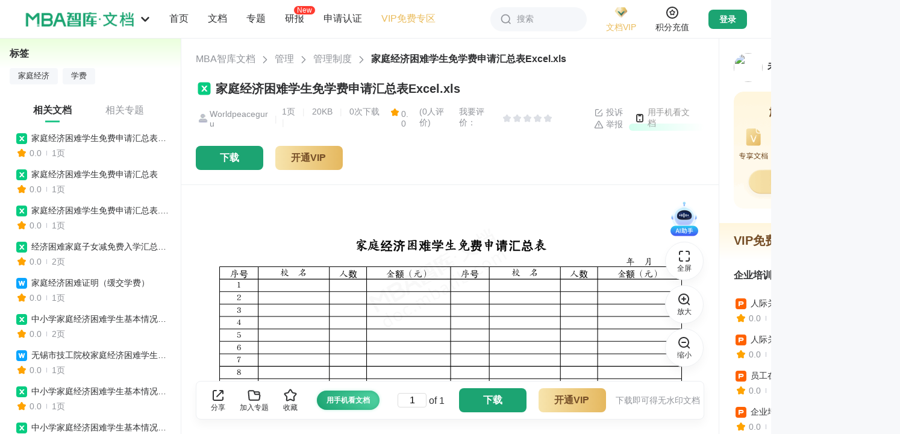

--- FILE ---
content_type: text/html; charset=utf-8
request_url: https://www.mbalib.com/services/ad
body_size: 5846
content:
[{"ad_id":"10407","ad_name":"EMBA4","ad_key":"ketang_h5_banner_2026-01-16_87707","ad_url":"https:\/\/www.mbalib.com\/web\/voucher\/7613b61cd96af77fc97e5aaaafd0a6b1?fromAdType=ketang_h5_banner&fromAdKey=ketang_h5_banner_2026-01-16_87707","ad_weixin_url":"","ad_image":"https:\/\/imgw.mbalib.com\/web\/uploads\/ad\/1\/15\/1492a2105169a645e597eabe871401b2.png","ad_starttime":"20260116","ad_endtime":"20260204","ad_createtime":"20260116192618","ad_remark":"","ad_type":"ketang_h5_banner","ad_channel":"ke","ad_interval":"0","ad_client":"web","ad_parameters":"{\"ad_color\":\"\",\"ad_source\":\"\"}","ad_user":"nologin,ketang_vip,doc_vip,wikiaudio_vip,no_ketang_vip,no_doc_vip,no_wikiaudio_vip","ad_audit_show":"2","ad_type_key":"","ad_system":"ios,android,pc","ad_material_type":"image","ad_site_channel":"","ad_sign":"_0","ad_url_type":"web","ad_color":"","ad_source":""},{"ad_id":"10406","ad_name":"EMBA4","ad_key":"pop_2026-01-16_31759","ad_url":"https:\/\/www.mbalib.com\/web\/voucher\/7613b61cd96af77fc97e5aaaafd0a6b1?fromAdType=pop&fromAdKey=pop_2026-01-16_31759","ad_weixin_url":"","ad_image":"https:\/\/imgw.mbalib.com\/web\/uploads\/ad\/9\/94\/c90187d090b0e122f99c47c95e8ca76f.png","ad_starttime":"20260116","ad_endtime":"20260128","ad_createtime":"20260116192304","ad_remark":"","ad_type":"pop","ad_channel":"ke,wiki","ad_interval":"1440","ad_client":"web","ad_parameters":"{\"ad_color\":\"\",\"ad_source\":\"\"}","ad_user":"nologin,ketang_vip,doc_vip,wikiaudio_vip,no_ketang_vip,no_doc_vip,no_wikiaudio_vip","ad_audit_show":"2","ad_type_key":"","ad_system":"ios,android,pc","ad_material_type":"image","ad_site_channel":"doc","ad_sign":"EMBA4","ad_url_type":"web","ad_color":"","ad_source":""},{"ad_id":"10405","ad_name":"\u739b\u4e3d\u4f0d\u5fb7\u7559\u8d44","ad_key":"app_home_slideshow_2026-01-16_46159","ad_url":"https:\/\/www.mbalib.com\/web\/project\/204?fromAdType=app_home_slideshow&fromAdKey=app_home_slideshow_2026-01-16_46159","ad_weixin_url":"","ad_image":"https:\/\/imgw.mbalib.com\/web\/uploads\/ad\/0\/0c\/c41f8241e2d75e8c02e4dcb194e97042.jpg","ad_starttime":"20260116","ad_endtime":"20260226","ad_createtime":"20260119090611","ad_remark":"","ad_type":"app_home_slideshow","ad_channel":"ios,ios_fresh,android","ad_interval":"0","ad_client":"app","ad_parameters":"{\"ad_color\":\"\",\"ad_source\":\"\"}","ad_user":"nologin,ketang_vip,doc_vip,wikiaudio_vip,no_ketang_vip,no_doc_vip,no_wikiaudio_vip","ad_audit_show":"2","ad_type_key":"","ad_system":"ios,android,pc","ad_material_type":"image","ad_site_channel":"","ad_sign":"_1","ad_url_type":"web","ad_color":"","ad_source":""},{"ad_id":"10403","ad_name":"EMBA\u7b2c\u56db\u671f","ad_key":"app_home_slideshow_2026-01-15_32580","ad_url":"https:\/\/ke.mbalib.com\/pc\/column\/332?from_source=lb&fromAdType=app_home_slideshow&fromAdKey=app_home_slideshow_2026-01-15_32580","ad_weixin_url":"","ad_image":"https:\/\/imgw.mbalib.com\/web\/uploads\/ad\/9\/9e\/0e701502cd011344daa48ec4ab27b51e.png","ad_starttime":"20251204","ad_endtime":"20260129","ad_createtime":"20260115113101","ad_remark":"","ad_type":"app_home_slideshow","ad_channel":"ios,ios_fresh,android","ad_interval":"0","ad_client":"app","ad_parameters":"{\"ad_color\":\"\",\"ad_source\":\"\"}","ad_user":"nologin,ketang_vip,doc_vip,wikiaudio_vip,no_ketang_vip,no_doc_vip,no_wikiaudio_vip","ad_audit_show":"1","ad_type_key":"","ad_system":"","ad_material_type":"image","ad_site_channel":"","ad_sign":"emba-1","ad_url_type":"web","ad_color":"","ad_source":""},{"ad_id":"10402","ad_name":"EMBA\u7b2c\u56db\u671f","ad_key":"app_home_pop_2026-01-15_31007","ad_url":"https:\/\/www.mbalib.com\/web\/voucher\/7613b61cd96af77fc97e5aaaafd0a6b1?fromAdType=app_home_pop&fromAdKey=app_home_pop_2026-01-15_31007","ad_weixin_url":"","ad_image":"https:\/\/imgw.mbalib.com\/web\/uploads\/ad\/9\/96\/c87d6bc3f0ae756b698df7760522769a.png","ad_starttime":"20260117","ad_endtime":"20260128","ad_createtime":"20260116184239","ad_remark":"","ad_type":"app_home_pop","ad_channel":"ios,ios_fresh,android","ad_interval":"1440","ad_client":"app","ad_parameters":"{\"ad_color\":\"\",\"ad_source\":\"\"}","ad_user":"ketang_vip,doc_vip,wikiaudio_vip,no_ketang_vip,no_doc_vip,no_wikiaudio_vip","ad_audit_show":"2","ad_type_key":"88","ad_system":"ios,android,pc","ad_material_type":"image","ad_site_channel":"","ad_sign":"","ad_url_type":"web","ad_color":"","ad_source":""},{"ad_id":"10401","ad_name":"\u56db\u671f\u5408\u8f91","ad_key":"app_home_tab_2026-01-14_91271","ad_url":"https:\/\/ke.mbalib.com\/#\/activityemba?fromAdType=app_home_tab&fromAdKey=app_home_tab_2026-01-14_91271","ad_weixin_url":"","ad_image":"https:\/\/imgw.mbalib.com\/web\/uploads\/ad\/3\/37\/b7a09e15a3642449ca916fd9b3a6bc3f.gif","ad_starttime":"20260116","ad_endtime":"20260128","ad_createtime":"20260116184333","ad_remark":"","ad_type":"app_home_tab","ad_channel":"ios,ios_fresh,android","ad_interval":"0","ad_client":"app","ad_parameters":"{\"ad_color\":\"\",\"ad_source\":\"\"}","ad_user":"nologin,ketang_vip,doc_vip,wikiaudio_vip,no_ketang_vip,no_doc_vip,no_wikiaudio_vip","ad_audit_show":"2","ad_type_key":"","ad_system":"","ad_material_type":"image","ad_site_channel":"","ad_sign":"EMBA4","ad_url_type":"web","ad_color":"","ad_source":""},{"ad_id":"10399","ad_name":"\u4e0a\u65b0\u8bfe","ad_key":"ketang_banner_2025-12-31_18335","ad_url":"https:\/\/ke.mbalib.com\/pc\/column\/1103?fromAdType=ketang_banner&fromAdKey=ketang_banner_2025-12-31_18335","ad_weixin_url":"","ad_image":"https:\/\/imgw.mbalib.com\/web\/uploads\/ad\/d\/d3\/843dae5a1f6a3d3b422edfe14404c935.png","ad_starttime":"20251226","ad_endtime":"20260218","ad_createtime":"20251231160546","ad_remark":"","ad_type":"ketang_banner","ad_channel":"ios,ios_fresh,android","ad_interval":"0","ad_client":"app","ad_parameters":"{\"ad_color\":\"\",\"ad_source\":\"\"}","ad_user":"ketang_vip,doc_vip,wikiaudio_vip,no_ketang_vip,no_doc_vip,no_wikiaudio_vip,nologin","ad_audit_show":"2","ad_type_key":"","ad_system":"ios,android,pc","ad_material_type":"image","ad_site_channel":"","ad_sign":"k_0","ad_url_type":"web","ad_color":"","ad_source":""},{"ad_id":"10392","ad_name":"\u4e0a\u65b0\u8bfe","ad_key":"ketang_banner_2025-12-26_82937","ad_url":"https:\/\/ke.mbalib.com\/pc\/column\/1102?fromAdType=ketang_banner&fromAdKey=ketang_banner_2025-12-26_82937","ad_weixin_url":"","ad_image":"https:\/\/imgw.mbalib.com\/web\/uploads\/ad\/b\/be\/01de71c54bb14710117db1219eed89aa.png","ad_starttime":"20251226","ad_endtime":"20260218","ad_createtime":"20251226165753","ad_remark":"","ad_type":"ketang_banner","ad_channel":"ios,ios_fresh,android","ad_interval":"0","ad_client":"app","ad_parameters":"{\"ad_color\":\"\",\"ad_source\":\"\"}","ad_user":"ketang_vip,doc_vip,wikiaudio_vip,no_ketang_vip,no_doc_vip,no_wikiaudio_vip,nologin","ad_audit_show":"2","ad_type_key":"","ad_system":"ios,android,pc","ad_material_type":"image","ad_site_channel":"","ad_sign":"k_0","ad_url_type":"web","ad_color":"","ad_source":""},{"ad_id":"10343","ad_name":"HRBP","ad_key":"ketang_banner_2025-11-14_35617","ad_url":"https:\/\/ke.mbalib.com\/pc\/column\/632?from_source=ktlb&fromAdType=ketang_banner&fromAdKey=ketang_banner_2025-11-14_35617","ad_weixin_url":"","ad_image":"https:\/\/imgw.mbalib.com\/web\/uploads\/ad\/6\/6c\/3041b612a0f5524c8b061cac0b40995c.jpg","ad_starttime":"20251114","ad_endtime":"20260130","ad_createtime":"20251117135624","ad_remark":"","ad_type":"ketang_banner","ad_channel":"ke,ios,ios_fresh,android","ad_interval":"0","ad_client":"app","ad_parameters":"{\"ad_color\":\"\",\"ad_source\":\"\"}","ad_user":"nologin,ketang_vip,doc_vip,wikiaudio_vip,no_ketang_vip,no_doc_vip,no_wikiaudio_vip","ad_audit_show":"2","ad_type_key":"","ad_system":"ios,android,pc","ad_material_type":"image","ad_site_channel":"","ad_sign":"_0","ad_url_type":"web","ad_color":"","ad_source":""},{"ad_id":"10204","ad_name":"365\u5408\u96c6","ad_key":"app_home_tab_2025-08-05_55197","ad_url":"https:\/\/www.mbalib.com\/web\/goods\/viewDetail?id=95&fromAdType=app_home_tab&fromAdKey=app_home_tab_2025-08-05_55197","ad_weixin_url":"","ad_image":"https:\/\/imgw.mbalib.com\/web\/uploads\/ad\/e\/ea\/2146f7ac805e284308863328ae481027.gif","ad_starttime":"20260109","ad_endtime":"20260128","ad_createtime":"20260108144722","ad_remark":"","ad_type":"app_home_tab","ad_channel":"ios,ios_fresh,android","ad_interval":"0","ad_client":"app","ad_parameters":"{\"ad_color\":\"\",\"ad_source\":\"\"}","ad_user":"nologin,ketang_vip,doc_vip,wikiaudio_vip,no_ketang_vip,no_doc_vip,no_wikiaudio_vip","ad_audit_show":"2","ad_type_key":"","ad_system":"","ad_material_type":"image","ad_site_channel":"","ad_sign":"365heji","ad_url_type":"web","ad_color":"","ad_source":""},{"ad_id":"10176","ad_name":"365\u521b\u65b0\u624b\u518c","ad_key":"app_home_slideshow_2025-07-24_14191","ad_url":"https:\/\/www.mbalib.com\/web\/goods\/viewDetail?id=94&from_source=sylb&fromAdType=app_home_slideshow&fromAdKey=app_home_slideshow_2025-07-24_14191","ad_weixin_url":"","ad_image":"https:\/\/imgw.mbalib.com\/web\/uploads\/ad\/8\/85\/59b1c113efec47bcd12e8d5d08200ea0.jpg","ad_starttime":"20250711","ad_endtime":"20261111","ad_createtime":"20251104174819","ad_remark":"Y:\\\u8bbe\u8ba1\u56fe\\\u8bfe\u5802\\\u8bfe\u5802DM\\000\u5f20\u519b\u6587\u521b\\\u521b\u65b0\u624b\u518c\\\u5ef6\u4f38","ad_type":"app_home_slideshow","ad_channel":"ios,ios_fresh,android","ad_interval":"0","ad_client":"app","ad_parameters":"{\"ad_color\":\"\",\"ad_source\":\"\"}","ad_user":"ketang_vip,doc_vip,wikiaudio_vip,no_ketang_vip,no_doc_vip,no_wikiaudio_vip,nologin","ad_audit_show":"2","ad_type_key":"","ad_system":"","ad_material_type":"image","ad_site_channel":"","ad_sign":"sylb_2","ad_url_type":"web","ad_color":"","ad_source":""},{"ad_id":"10151","ad_name":"\u8bfe\u5802\u53f3\u4fa7\u60ac\u6d6e-\u514d\u8d39\u9886\u53d6\u8bfe\u7a0b","ad_key":"ketang_float_right_2025-06-26_73410","ad_url":"","ad_weixin_url":"","ad_image":"https:\/\/imgw.mbalib.com\/web\/uploads\/ad\/e\/ea\/a3d83c01047f38954e67c8ea96d5fe43.jpg","ad_starttime":"20250626","ad_endtime":"20270630","ad_createtime":"20250626180800","ad_remark":"","ad_type":"ketang_float_right","ad_channel":"ke","ad_interval":"0","ad_client":"web","ad_parameters":"{\"ad_color\":\"\",\"ad_source\":\"\"}","ad_user":"nologin,ketang_vip,doc_vip,wikiaudio_vip,no_ketang_vip,no_doc_vip,no_wikiaudio_vip","ad_audit_show":"2","ad_type_key":"","ad_system":"ios,android,pc","ad_material_type":"image","ad_site_channel":"","ad_sign":"keright-1","ad_url_type":"web","ad_color":"","ad_source":""},{"ad_id":"10091","ad_name":"\u767e\u79d1pc\u7ad9\u5e95\u90e8\u6a71\u7a97 App\u5f15\u6d41","ad_key":"web_showcase_2025-05-20_12840","ad_url":"https:\/\/www.mbalib.com\/apps\/mbalib\/?fromAdType=web_showcase&fromAdKey=web_showcase_2025-05-20_12840","ad_weixin_url":"","ad_image":"https:\/\/imgw.mbalib.com\/web\/uploads\/ad\/7\/72\/6fe476e364aa9674096e3767d8ed78be.png","ad_starttime":"20250520","ad_endtime":"20260531","ad_createtime":"20250520155007","ad_remark":"","ad_type":"web_showcase","ad_channel":"wiki","ad_interval":"0","ad_client":"web","ad_parameters":"{\"ad_color\":\"\",\"ad_source\":\"\",\"ad_image2\":\"3252e90b1702f59917f4ca76ed1eb708.png\"}","ad_user":"nologin,ketang_vip,doc_vip,wikiaudio_vip,no_ketang_vip,no_doc_vip,no_wikiaudio_vip","ad_audit_show":"2","ad_type_key":"","ad_system":"ios,android,pc","ad_material_type":"image","ad_site_channel":"","ad_sign":"App","ad_url_type":"web","ad_color":"","ad_source":"","ad_image2":"https:\/\/imgw.mbalib.com\/web\/uploads\/ad\/9\/92\/3252e90b1702f59917f4ca76ed1eb708.png"},{"ad_id":"9913","ad_name":"\u7ba1\u7406+\u7ecf\u8425365","ad_key":"app_home_slideshow_2025-01-03_73564","ad_url":"https:\/\/www.mbalib.com\/web\/goods\/viewDetail?id=95&from_source=tc&fromAdType=ketang_banner&fromAdKey=app_home_slideshow_2025-01-03_73564","ad_weixin_url":"","ad_image":"https:\/\/imgw.mbalib.com\/web\/uploads\/ad\/9\/9e\/d2321149625b5f149c853848f4ad2069.jpg","ad_starttime":"20251231","ad_endtime":"20260128","ad_createtime":"20251231152412","ad_remark":"Y:\\\u8bbe\u8ba1\u56fe\\\u8bfe\u5802\\\u8bfe\u5802DM\\000\u5f20\u519b\u6587\u521b\\3\u672c\u5957\u88c5\\\u5ef6\u4f38","ad_type":"ketang_banner","ad_channel":"ios,ios_fresh,android","ad_interval":"0","ad_client":"app","ad_parameters":"{\"ad_color\":\"\",\"ad_source\":\"\"}","ad_user":"ketang_vip,doc_vip,wikiaudio_vip,no_ketang_vip,no_doc_vip,no_wikiaudio_vip,nologin","ad_audit_show":"2","ad_type_key":"","ad_system":"","ad_material_type":"image","ad_site_channel":"","ad_sign":"ktlb_4","ad_url_type":"web","ad_color":"","ad_source":""},{"ad_id":"9765","ad_name":"\u7814\u62a5","ad_key":"doc_h5_banner_2024-11-04_44757","ad_url":"http:\/\/doc.mbalib.com\/report\/topic?rcd=banner&fromAdType=doc_h5_banner&fromAdKey=doc_h5_banner_2024-11-04_44757","ad_weixin_url":"","ad_image":"https:\/\/imgw.mbalib.com\/web\/uploads\/ad\/6\/6f\/1904804fe4e1c613f45ecc2bf0d09652.png","ad_starttime":"20241002","ad_endtime":"20281130","ad_createtime":"20250626161526","ad_remark":"","ad_type":"doc_h5_banner","ad_channel":"doc","ad_interval":"0","ad_client":"web","ad_parameters":"{\"ad_color\":\"\",\"ad_source\":\"\"}","ad_user":"nologin,ketang_vip,doc_vip,wikiaudio_vip,no_ketang_vip,no_doc_vip,no_wikiaudio_vip","ad_audit_show":"2","ad_type_key":"","ad_system":"ios,android,pc","ad_material_type":"image","ad_site_channel":"","ad_sign":"doc_banner_5","ad_url_type":"web","ad_color":"","ad_source":""},{"ad_id":"9728","ad_name":"\u6253\u9020\u6838\u5fc3\u7ade\u4e89\u529b","ad_key":"app_home_couple_2024-10-23_94844","ad_url":"https:\/\/doc.mbalib.com\/topic\/302022?rcd=sylg&fromAdType=app_home_couple&fromAdKey=app_home_couple_2024-10-23_94844","ad_weixin_url":"","ad_image":"https:\/\/imgw.mbalib.com\/web\/uploads\/ad\/f\/fa\/a6e3c2d2c99f63cdabb5a9d4372e622c.png","ad_starttime":"20251117","ad_endtime":"20260430","ad_createtime":"20251117114633","ad_remark":"","ad_type":"app_home_couple","ad_channel":"ios,ios_fresh,android","ad_interval":"0","ad_client":"app","ad_parameters":"{\"ad_color\":\"\",\"ad_source\":\"\"}","ad_user":"nologin,ketang_vip,doc_vip,wikiaudio_vip,no_ketang_vip,no_doc_vip,no_wikiaudio_vip","ad_audit_show":"2","ad_type_key":"","ad_system":"","ad_material_type":"image","ad_site_channel":"","ad_sign":"wendzt","ad_url_type":"web","ad_color":"","ad_source":""},{"ad_id":"9719","ad_name":"\u9ad8\u6548\u601d\u7ef4\u6a21\u578b","ad_key":"app_home_couple_2024-10-23_45367","ad_url":"https:\/\/doc.mbalib.com\/topic\/308762?rcd=sylg&fromAdType=app_home_couple&fromAdKey=app_home_couple_2024-10-23_45367","ad_weixin_url":"","ad_image":"https:\/\/imgw.mbalib.com\/web\/uploads\/ad\/f\/fb\/5d60425a1a57702abac4714a381e20be.png","ad_starttime":"20251117","ad_endtime":"20260430","ad_createtime":"20251117114709","ad_remark":"","ad_type":"app_home_couple","ad_channel":"ios,ios_fresh,android","ad_interval":"0","ad_client":"app","ad_parameters":"{\"ad_color\":\"\",\"ad_source\":\"\"}","ad_user":"nologin,ketang_vip,doc_vip,wikiaudio_vip,no_ketang_vip,no_doc_vip,no_wikiaudio_vip","ad_audit_show":"2","ad_type_key":"","ad_system":"","ad_material_type":"image","ad_site_channel":"","ad_sign":"wendzt","ad_url_type":"web","ad_color":"","ad_source":""},{"ad_id":"9711","ad_name":"\u6211\u7684\u5b66\u4e60-\u9886\u5b66\u5b98\u5165\u53e3","ad_key":"app_mine_learn_banner_2024-10-22_11495","ad_url":"!!lead_learning","ad_weixin_url":"","ad_image":"https:\/\/imgw.mbalib.com\/web\/uploads\/ad\/7\/78\/451ad7bef6439720ecf5a4990edc10a3.png","ad_starttime":"20241022","ad_endtime":"20351031","ad_createtime":"20241022173350","ad_remark":"","ad_type":"app_mine_learn_banner","ad_channel":"ios,ios_fresh,android","ad_interval":"0","ad_client":"app","ad_parameters":"{\"ad_color\":\"\",\"ad_source\":\"\"}","ad_user":"nologin,ketang_vip,doc_vip,wikiaudio_vip,no_ketang_vip,no_doc_vip,no_wikiaudio_vip","ad_audit_show":"1","ad_type_key":"","ad_system":"","ad_material_type":"image","ad_site_channel":"","ad_sign":"lead_learning","ad_url_type":"app","ad_color":"","ad_source":""},{"ad_id":"9623","ad_name":"\u804c\u573a\u5fc3\u7406\u5b66\u6548\u5e94","ad_key":"app_home_couple_2024-09-13_97144","ad_url":"https:\/\/doc.mbalib.com\/topic\/302450?rcd=sylg&fromAdType=app_home_couple&fromAdKey=app_home_couple_2024-09-13_97144","ad_weixin_url":"","ad_image":"https:\/\/imgw.mbalib.com\/web\/uploads\/ad\/3\/30\/88856bda2b0c793a2931eb385df367e6.png","ad_starttime":"20250908","ad_endtime":"20260630","ad_createtime":"20251117114735","ad_remark":"","ad_type":"app_home_couple","ad_channel":"ios,ios_fresh,android","ad_interval":"0","ad_client":"app","ad_parameters":"{\"ad_color\":\"\",\"ad_source\":\"\"}","ad_user":"nologin,ketang_vip,doc_vip,wikiaudio_vip,no_ketang_vip,no_doc_vip,no_wikiaudio_vip","ad_audit_show":"2","ad_type_key":"","ad_system":"","ad_material_type":"image","ad_site_channel":"","ad_sign":"wendzt","ad_url_type":"web","ad_color":"","ad_source":""},{"ad_id":"9553","ad_name":"EMBA4\u671f","ad_key":"app_user_bannner_2024-08-16_25340","ad_url":"https:\/\/ke.mbalib.com\/pc\/column\/332?from_source=&fromAdType=app_user_bannner&fromAdKey=app_user_bannner_2024-08-16_25340","ad_weixin_url":"","ad_image":"https:\/\/imgw.mbalib.com\/web\/uploads\/ad\/0\/01\/065d001c6a565cf0a67762fc2059b50a.png","ad_starttime":"20250927","ad_endtime":"20260325","ad_createtime":"20260115154738","ad_remark":"","ad_type":"app_user_bannner","ad_channel":"ios,ios_fresh,android","ad_interval":"0","ad_client":"app","ad_parameters":"{\"ad_color\":\"\",\"ad_source\":\"\"}","ad_user":"ketang_vip,doc_vip,wikiaudio_vip,no_ketang_vip,no_doc_vip,no_wikiaudio_vip","ad_audit_show":"2","ad_type_key":"","ad_system":"","ad_material_type":"image","ad_site_channel":"","ad_sign":"","ad_url_type":"web","ad_color":"","ad_source":""},{"ad_id":"9396","ad_name":"4","ad_key":"doc_home_center4_2024-07-08_41509","ad_url":"https:\/\/doc.mbalib.com\/topic\/309003?rcd=home4&fromAdType=doc_home_center4&fromAdKey=doc_home_center4_2024-07-08_41509","ad_weixin_url":"","ad_image":"https:\/\/imgw.mbalib.com\/web\/uploads\/ad\/8\/87\/0c5fdc112c1ba03bca3d6ee7adb92686.png","ad_starttime":"20251015","ad_endtime":"20261231","ad_createtime":"20251203104414","ad_remark":"","ad_type":"doc_home_center4","ad_channel":"doc","ad_interval":"0","ad_client":"web","ad_parameters":"{\"ad_color\":\"\",\"ad_source\":\"\"}","ad_user":"nologin,ketang_vip,doc_vip,wikiaudio_vip,no_ketang_vip,no_doc_vip,no_wikiaudio_vip","ad_audit_show":"2","ad_type_key":"","ad_system":"ios,android,pc","ad_material_type":"image","ad_site_channel":"","ad_sign":"docpc","ad_url_type":"web","ad_color":"","ad_source":""},{"ad_id":"9395","ad_name":"3","ad_key":"doc_home_center3_2024-07-08_40242","ad_url":"https:\/\/doc.mbalib.com\/topic\/300076?rcd=home3&fromAdType=doc_home_center3&fromAdKey=doc_home_center3_2024-07-08_40242","ad_weixin_url":"","ad_image":"https:\/\/imgw.mbalib.com\/web\/uploads\/ad\/c\/c3\/faf8216363c5f6401810f956c75648c9.png","ad_starttime":"20250626","ad_endtime":"20261231","ad_createtime":"20251203104434","ad_remark":"","ad_type":"doc_home_center3","ad_channel":"doc","ad_interval":"0","ad_client":"web","ad_parameters":"{\"ad_color\":\"\",\"ad_source\":\"\"}","ad_user":"nologin,ketang_vip,doc_vip,wikiaudio_vip,no_ketang_vip,no_doc_vip,no_wikiaudio_vip","ad_audit_show":"2","ad_type_key":"","ad_system":"ios,android,pc","ad_material_type":"image","ad_site_channel":"","ad_sign":"docpc","ad_url_type":"web","ad_color":"","ad_source":""},{"ad_id":"9394","ad_name":"2","ad_key":"doc_home_center2_2024-07-08_76669","ad_url":"https:\/\/doc.mbalib.com\/topic\/308908?rcd=home2&fromAdType=doc_home_center2&fromAdKey=doc_home_center2_2024-07-08_76669","ad_weixin_url":"","ad_image":"https:\/\/imgw.mbalib.com\/web\/uploads\/ad\/8\/8e\/183301354afb7e8f60521cccaa9e52fb.png","ad_starttime":"20250626","ad_endtime":"20261231","ad_createtime":"20251203104454","ad_remark":"","ad_type":"doc_home_center2","ad_channel":"doc","ad_interval":"0","ad_client":"web","ad_parameters":"{\"ad_color\":\"\",\"ad_source\":\"\"}","ad_user":"nologin,ketang_vip,doc_vip,wikiaudio_vip,no_ketang_vip,no_doc_vip,no_wikiaudio_vip","ad_audit_show":"2","ad_type_key":"","ad_system":"ios,android,pc","ad_material_type":"image","ad_site_channel":"","ad_sign":"docpc","ad_url_type":"web","ad_color":"","ad_source":""},{"ad_id":"9391","ad_name":"app\u6587\u6863\u5206\u7c7b\u9875 AI DOC","ad_key":"doc_category_2024-07-05_80439","ad_url":"https:\/\/doc.mbalib.com\/report\/topic?fromAdType=doc_category&fromAdKey=doc_category_2024-07-05_80439","ad_weixin_url":"","ad_image":"https:\/\/imgw.mbalib.com\/web\/uploads\/ad\/0\/06\/b95fc8a6a307d16ab360365ae9b03eb7.png","ad_starttime":"20240705","ad_endtime":"20260930","ad_createtime":"20250908095147","ad_remark":"","ad_type":"doc_category","ad_channel":"ios,ios_fresh,android","ad_interval":"0","ad_client":"app","ad_parameters":"{\"ad_color\":\"\",\"ad_source\":\"\"}","ad_user":"nologin,ketang_vip,doc_vip,wikiaudio_vip,no_ketang_vip,no_doc_vip,no_wikiaudio_vip","ad_audit_show":"2","ad_type_key":"34","ad_system":"","ad_material_type":"image","ad_site_channel":"","ad_sign":"","ad_url_type":"web","ad_color":"","ad_source":""},{"ad_id":"9369","ad_name":"app\u6587\u6863\u5206\u7c7b\u9875-\u7814\u62a5\u4e13\u533a","ad_key":"doc_category_2024-06-25_26364","ad_url":"https:\/\/doc.mbalib.com\/report\/topic?fromAdType=doc_category&fromAdKey=doc_category_2024-06-25_26364","ad_weixin_url":"","ad_image":"https:\/\/imgw.mbalib.com\/web\/uploads\/ad\/1\/15\/aeb6d4f8961bec721c5d32f6693cc001.png","ad_starttime":"20240701","ad_endtime":"20260930","ad_createtime":"20250908095211","ad_remark":"","ad_type":"doc_category","ad_channel":"ios,ios_fresh,android","ad_interval":"0","ad_client":"app","ad_parameters":"{\"ad_color\":\"\",\"ad_source\":\"\"}","ad_user":"nologin,ketang_vip,doc_vip,wikiaudio_vip,no_ketang_vip,no_doc_vip,no_wikiaudio_vip","ad_audit_show":"2","ad_type_key":"33","ad_system":"","ad_material_type":"image","ad_site_channel":"","ad_sign":"","ad_url_type":"web","ad_color":"","ad_source":""},{"ad_id":"9355","ad_name":"\u7814\u62a5\u9891\u9053","ad_key":"app_doc_slideshow_2024-06-04_97905","ad_url":"https:\/\/doc.mbalib.com\/report?fromAdType=app_doc_slideshow&fromAdKey=app_doc_slideshow_2024-06-04_97905","ad_weixin_url":"","ad_image":"https:\/\/imgw.mbalib.com\/web\/uploads\/ad\/0\/02\/353b0a0552a477d305e2327d055222c4.png","ad_starttime":"20240604","ad_endtime":"20260930","ad_createtime":"20250908095305","ad_remark":"","ad_type":"app_doc_slideshow","ad_channel":"ios,ios_fresh,android","ad_interval":"0","ad_client":"app","ad_parameters":"{\"ad_color\":\"\",\"ad_source\":\"\"}","ad_user":"nologin,ketang_vip,doc_vip,wikiaudio_vip,no_ketang_vip,no_doc_vip,no_wikiaudio_vip","ad_audit_show":"2","ad_type_key":"","ad_system":"","ad_material_type":"image","ad_site_channel":"","ad_sign":"","ad_url_type":"web","ad_color":"","ad_source":""},{"ad_id":"9347","ad_name":"\u4e13\u9898-\u54c8\u4f5b\u5206\u6790\u6846\u67b6","ad_key":"app_home_couple_2024-05-31_42857","ad_url":"https:\/\/doc.mbalib.com\/topic\/300958?rcd=sylg&fromAdType=app_home_couple&fromAdKey=app_home_couple_2024-05-31_42857","ad_weixin_url":"","ad_image":"https:\/\/imgw.mbalib.com\/web\/uploads\/ad\/8\/82\/fbc632e4e2409b06b51ab75a89f8641c.png","ad_starttime":"20250908","ad_endtime":"20260630","ad_createtime":"20251117114748","ad_remark":"","ad_type":"app_home_couple","ad_channel":"ios,ios_fresh,android","ad_interval":"0","ad_client":"app","ad_parameters":"{\"ad_color\":\"\",\"ad_source\":\"\"}","ad_user":"nologin,ketang_vip,doc_vip,wikiaudio_vip,no_ketang_vip,no_doc_vip,no_wikiaudio_vip","ad_audit_show":"2","ad_type_key":"","ad_system":"","ad_material_type":"image","ad_site_channel":"","ad_sign":"","ad_url_type":"web","ad_color":"","ad_source":""},{"ad_id":"8721","ad_name":"1","ad_key":"doc_home_center1_2024-02-02_22455","ad_url":"https:\/\/doc.mbalib.com\/topic\/300993?rcd=home1&fromAdType=doc_home_center1&fromAdKey=doc_home_center1_2024-02-02_22455","ad_weixin_url":"","ad_image":"https:\/\/imgw.mbalib.com\/web\/uploads\/ad\/8\/84\/f79202075ca66f9a9c09565896f89b0d.png","ad_starttime":"20250812","ad_endtime":"20261231","ad_createtime":"20251203104537","ad_remark":"","ad_type":"doc_home_center1","ad_channel":"doc","ad_interval":"0","ad_client":"web","ad_parameters":"{\"ad_color\":\"\",\"ad_source\":\"\"}","ad_user":"nologin,ketang_vip,doc_vip,wikiaudio_vip,no_ketang_vip,no_doc_vip,no_wikiaudio_vip","ad_audit_show":"2","ad_type_key":"","ad_system":"ios,android,pc","ad_material_type":"image","ad_site_channel":"","ad_sign":"docpc","ad_url_type":"web","ad_color":"","ad_source":""},{"ad_id":"8616","ad_name":"\u652f\u4ed8\u6d4b\u8bc4\u5f15\u5bfc","ad_key":"assessment_paid_guide_app_2024-01-22_42974","ad_url":"\/pages\/wiki\/teacherAdd\/teacherAdd?type=service&id=&fromAdType=assessment_paid_guide_app&fromAdKey=assessment_paid_guide_app_2024-01-22_42974","ad_weixin_url":"","ad_image":"https:\/\/imgw.mbalib.com\/web\/uploads\/ad\/b\/b0\/34e048b7a31eb9f1eb879c11da681999.png","ad_starttime":"20240122","ad_endtime":"20270131","ad_createtime":"20240227172643","ad_remark":"","ad_type":"assessment_paid_guide_app","ad_channel":"ios,ios_fresh,android","ad_interval":"0","ad_client":"app","ad_parameters":"{\"ad_color\":\"\",\"ad_source\":\"\"}","ad_user":"nologin,ketang_vip,doc_vip,wikiaudio_vip,no_ketang_vip,no_doc_vip,no_wikiaudio_vip","ad_audit_show":"2","ad_type_key":"","ad_system":"","ad_material_type":"image","ad_site_channel":"","ad_sign":"","ad_url_type":"xcx","ad_color":"","ad_source":""},{"ad_id":"8532","ad_name":"\u7814\u62a5\u5ba2\u670d","ad_key":"report_kefu_app_2024-01-09_56983","ad_url":"\/pages\/wiki\/teacherAdd\/teacherAdd?type=doc_report&id=&fromAdType=report_kefu_app&fromAdKey=report_kefu_app_2024-01-09_56983","ad_weixin_url":"","ad_image":"https:\/\/imgw.mbalib.com\/web\/uploads\/ad\/6\/67\/29f46c442057bf638fc83a1441e94fb7.png","ad_starttime":"20240109","ad_endtime":"20280131","ad_createtime":"20250618171213","ad_remark":"MBA\u667a\u5e93-\u7167\u7167","ad_type":"report_kefu_app","ad_channel":"ios,ios_fresh,android","ad_interval":"0","ad_client":"app","ad_parameters":"{\"ad_color\":\"\",\"ad_source\":\"\"}","ad_user":"nologin,ketang_vip,doc_vip,wikiaudio_vip,no_ketang_vip,no_doc_vip,no_wikiaudio_vip","ad_audit_show":"2","ad_type_key":"","ad_system":"","ad_material_type":"image","ad_site_channel":"","ad_sign":"","ad_url_type":"xcx","ad_color":"","ad_source":""},{"ad_id":"8402","ad_name":"\u7814\u62a5\u4e13\u5c5e\u5ba2\u670d","ad_key":"report_kefu_web_2023-12-18_49948","ad_url":"","ad_weixin_url":"","ad_image":"https:\/\/imgw.mbalib.com\/web\/uploads\/ad\/8\/8b\/6849e884d2482a7310be5ec2ddf1bdc1.png","ad_starttime":"20231218","ad_endtime":"20281231","ad_createtime":"20250107115320","ad_remark":"","ad_type":"report_kefu_web","ad_channel":"doc,report","ad_interval":"0","ad_client":"web","ad_parameters":"{\"ad_color\":\"\",\"ad_source\":\"\"}","ad_user":"nologin,ketang_vip,doc_vip,wikiaudio_vip,no_ketang_vip,no_doc_vip,no_wikiaudio_vip","ad_audit_show":"2","ad_type_key":"","ad_system":"ios,android,pc","ad_material_type":"image","ad_site_channel":"","ad_sign":"","ad_url_type":"web","ad_color":"","ad_source":""},{"ad_id":"6791","ad_name":"\u8be6\u60c5\u9875\u53f3\u4fa7","ad_key":"doc_1111","ad_url":"https:\/\/doc.mbalib.com\/userpay\/member?rcd=news-pc&fromAdType=doc_detail_right&fromAdKey=doc_1111","ad_weixin_url":"","ad_image":"https:\/\/imgw.mbalib.com\/web\/uploads\/ad\/5\/5f\/6518a643d94c59fb13c315b3869ed114.png","ad_starttime":"20250701","ad_endtime":"20271231","ad_createtime":"20251022163226","ad_remark":"","ad_type":"doc_detail_right","ad_channel":"doc","ad_interval":"0","ad_client":"web","ad_parameters":"{\"ad_color\":\"\",\"ad_source\":\"\"}","ad_user":"nologin,ketang_vip,doc_vip,wikiaudio_vip,no_ketang_vip,no_doc_vip,no_wikiaudio_vip","ad_audit_show":"2","ad_type_key":"","ad_system":"ios,android,pc","ad_material_type":"image","ad_site_channel":"","ad_sign":"","ad_url_type":"web","ad_color":"","ad_source":""},{"ad_id":"6605","ad_name":"\u63d0\u5347\u5efa\u8bae\u4e2d\u95f4","ad_key":"jobup","ad_url":"https:\/\/www.mbalib.com\/web\/assessment\/1?from_source=jobup&fromAdType=app_learn_assessment_top&fromAdKey=jobup","ad_weixin_url":"","ad_image":"https:\/\/imgw.mbalib.com\/web\/uploads\/ad\/0\/0c\/b13bc0d82ed98896a72f7c8cf9ef36df.jpg","ad_starttime":"20230420","ad_endtime":"20270131","ad_createtime":"20260109093340","ad_remark":"","ad_type":"app_learn_assessment_top","ad_channel":"ios,ios_fresh,android","ad_interval":"0","ad_client":"app","ad_parameters":"{\"ad_color\":\"\",\"ad_source\":\"\"}","ad_user":"nologin,ketang_vip,doc_vip,wikiaudio_vip,no_ketang_vip,no_doc_vip,no_wikiaudio_vip","ad_audit_show":"2","ad_type_key":"","ad_system":"ios,android,pc","ad_material_type":"image","ad_site_channel":"","ad_sign":"","ad_url_type":"web","ad_color":"","ad_source":""},{"ad_id":"6257","ad_name":"\u60a8\u53ef\u4ee5\u8054\u7cfb\u5ba2\u670d\u5fae\u4fe1\uff1amba5830","ad_key":"app_kf","ad_url":"\/pages\/wiki\/teacherAdd\/teacherAdd?type=paid_question&id=&fromAdType=paid_question_service_app&fromAdKey=app_kf","ad_weixin_url":"","ad_image":"https:\/\/imgw.mbalib.com\/web\/uploads\/ad\/5\/53\/1ccd499d9edc3605a30f0988ae36e981.png","ad_starttime":"20230227","ad_endtime":"20271231","ad_createtime":"20240227172831","ad_remark":"","ad_type":"paid_question_service_app","ad_channel":"ios,ios_fresh,android","ad_interval":"0","ad_client":"app","ad_parameters":"{\"ad_color\":\"\",\"ad_source\":\"\"}","ad_user":"nologin,ketang_vip,doc_vip,wikiaudio_vip,no_ketang_vip,no_doc_vip,no_wikiaudio_vip","ad_audit_show":"2","ad_type_key":"","ad_system":"ios,android,pc","ad_material_type":"image","ad_site_channel":"","ad_sign":"","ad_url_type":"xcx","ad_color":"","ad_source":""},{"ad_id":"3820","ad_name":"\u65b0\u4eba\u798f\u5229","ad_key":"xfrl","ad_url":"\/pages\/wiki\/teacherAdd\/teacherAdd?type=ketang_vip&id=&fromAdType=ketang_vip_paid_guide_app&fromAdKey=xfrl","ad_weixin_url":"","ad_image":"https:\/\/imgw.mbalib.com\/web\/uploads\/ad\/0\/00\/9a93a9d56c423dd861e7048604d4833f.jpg","ad_starttime":"20220428","ad_endtime":"20301130","ad_createtime":"20241213120243","ad_remark":"","ad_type":"ketang_vip_paid_guide_app","ad_channel":"ios,ios_fresh,android","ad_interval":"0","ad_client":"app","ad_parameters":"{\"ad_color\":\"\",\"ad_source\":\"\"}","ad_user":"nologin,ketang_vip,doc_vip,wikiaudio_vip,no_ketang_vip,no_doc_vip,no_wikiaudio_vip","ad_audit_show":"2","ad_type_key":"","ad_system":"ios,android,pc","ad_material_type":"image","ad_site_channel":"","ad_sign":"","ad_url_type":"xcx","ad_color":"","ad_source":""},{"ad_id":"3455","ad_name":"\u8bfe\u5802VIP\u5230\u671f\u524d3\u5929","ad_key":"ketangvipexpire3","ad_url":"!!ketang_vip","ad_weixin_url":"","ad_image":"https:\/\/imgw.mbalib.com\/web\/uploads\/ad\/7\/73\/e03f93b11e5367902a1d619dacc0bd59.png","ad_starttime":"20220321","ad_endtime":"20260131","ad_createtime":"20220913144850","ad_remark":"","ad_type":"app_home_pop","ad_channel":"ios,ios_fresh,android","ad_interval":"0","ad_client":"app","ad_parameters":"{\"ad_color\":\"\",\"ad_source\":\"\"}","ad_user":"nologin,ketang_vip,doc_vip,wikiaudio_vip,no_ketang_vip,no_doc_vip,no_wikiaudio_vip","ad_audit_show":"2","ad_type_key":"","ad_system":"ios,android,pc","ad_material_type":"image","ad_site_channel":"","ad_sign":"","ad_url_type":"","ad_color":"","ad_source":""},{"ad_id":"3454","ad_name":"\u5927\u5496VIP\u5230\u671f\u524d1\u5929","ad_key":"wikiaudiovipexpire1","ad_url":"!!wiki_audio_vip","ad_weixin_url":"","ad_image":"https:\/\/imgw.mbalib.com\/web\/uploads\/ad\/9\/95\/9798d148efba6798a8aac6fe1c60ec63.png","ad_starttime":"20220321","ad_endtime":"20260331","ad_createtime":"20220913144853","ad_remark":"","ad_type":"app_home_pop","ad_channel":"ios,ios_fresh,android","ad_interval":"0","ad_client":"app","ad_parameters":"{\"ad_color\":\"\",\"ad_source\":\"\"}","ad_user":"nologin,ketang_vip,doc_vip,wikiaudio_vip,no_ketang_vip,no_doc_vip,no_wikiaudio_vip","ad_audit_show":"2","ad_type_key":"","ad_system":"ios,android,pc","ad_material_type":"image","ad_site_channel":"","ad_sign":"","ad_url_type":"","ad_color":"","ad_source":""},{"ad_id":"3453","ad_name":"\u5927\u5496VIP\u5230\u671f\u524d2\u5929","ad_key":"wikiaudiovipexpire2","ad_url":"!!wiki_audio_vip","ad_weixin_url":"","ad_image":"https:\/\/imgw.mbalib.com\/web\/uploads\/ad\/9\/92\/fed2548c3e02c3a60a42b40db9b29890.png","ad_starttime":"20220321","ad_endtime":"20260531","ad_createtime":"20220913144856","ad_remark":"","ad_type":"app_home_pop","ad_channel":"ios,ios_fresh,android","ad_interval":"0","ad_client":"app","ad_parameters":"{\"ad_color\":\"\",\"ad_source\":\"\"}","ad_user":"nologin,ketang_vip,doc_vip,wikiaudio_vip,no_ketang_vip,no_doc_vip,no_wikiaudio_vip","ad_audit_show":"2","ad_type_key":"","ad_system":"ios,android,pc","ad_material_type":"image","ad_site_channel":"","ad_sign":"","ad_url_type":"","ad_color":"","ad_source":""},{"ad_id":"3452","ad_name":"\u5927\u5496VIP\u5230\u671f\u524d3\u5929","ad_key":"wikiaudiovipexpire3","ad_url":"!!wiki_audio_vip","ad_weixin_url":"","ad_image":"https:\/\/imgw.mbalib.com\/web\/uploads\/ad\/6\/60\/d73340a5cbcd29a0650e04d9111e92a0.png","ad_starttime":"20220321","ad_endtime":"20260430","ad_createtime":"20220913144859","ad_remark":"","ad_type":"app_home_pop","ad_channel":"ios,ios_fresh,android","ad_interval":"0","ad_client":"app","ad_parameters":"{\"ad_color\":\"\",\"ad_source\":\"\"}","ad_user":"nologin,ketang_vip,doc_vip,wikiaudio_vip,no_ketang_vip,no_doc_vip,no_wikiaudio_vip","ad_audit_show":"2","ad_type_key":"","ad_system":"ios,android,pc","ad_material_type":"image","ad_site_channel":"","ad_sign":"","ad_url_type":"","ad_color":"","ad_source":""},{"ad_id":"3451","ad_name":"\u6587\u6863VIP\u5230\u671f\u524d1\u5929","ad_key":"docvipexpire1","ad_url":"!!doc_vip","ad_weixin_url":"","ad_image":"https:\/\/imgw.mbalib.com\/web\/uploads\/ad\/c\/cc\/f71896dbe84a9e7652061d21a5b63dfd.png","ad_starttime":"20220321","ad_endtime":"20260531","ad_createtime":"20220913120510","ad_remark":"","ad_type":"app_home_pop","ad_channel":"ios,ios_fresh,android","ad_interval":"0","ad_client":"app","ad_parameters":"{\"ad_color\":\"\",\"ad_source\":\"\"}","ad_user":"nologin,ketang_vip,doc_vip,wikiaudio_vip,no_ketang_vip,no_doc_vip,no_wikiaudio_vip","ad_audit_show":"2","ad_type_key":"","ad_system":"ios,android,pc","ad_material_type":"image","ad_site_channel":"","ad_sign":"","ad_url_type":"","ad_color":"","ad_source":""},{"ad_id":"3450","ad_name":"\u6587\u6863VIP\u5230\u671f\u524d2\u5929","ad_key":"docvipexpire2","ad_url":"!!doc_vip","ad_weixin_url":"","ad_image":"https:\/\/imgw.mbalib.com\/web\/uploads\/ad\/c\/c1\/12515e253c102099dc363d90dcb8d14c.png","ad_starttime":"20220321","ad_endtime":"20260331","ad_createtime":"20220913120504","ad_remark":"","ad_type":"app_home_pop","ad_channel":"ios,ios_fresh,android","ad_interval":"0","ad_client":"app","ad_parameters":"{\"ad_color\":\"\",\"ad_source\":\"\"}","ad_user":"nologin,ketang_vip,doc_vip,wikiaudio_vip,no_ketang_vip,no_doc_vip,no_wikiaudio_vip","ad_audit_show":"2","ad_type_key":"","ad_system":"ios,android,pc","ad_material_type":"image","ad_site_channel":"","ad_sign":"","ad_url_type":"","ad_color":"","ad_source":""},{"ad_id":"3449","ad_name":"\u6587\u6863VIP\u5230\u671f\u524d3\u5929","ad_key":"docvipexpire3","ad_url":"!!doc_vip","ad_weixin_url":"","ad_image":"https:\/\/imgw.mbalib.com\/web\/uploads\/ad\/c\/c0\/2035cf2c9455398a3419d998707a4a68.png","ad_starttime":"20220321","ad_endtime":"20260430","ad_createtime":"20220913120454","ad_remark":"","ad_type":"app_home_pop","ad_channel":"ios,ios_fresh,android","ad_interval":"0","ad_client":"app","ad_parameters":"{\"ad_color\":\"\",\"ad_source\":\"\"}","ad_user":"nologin,ketang_vip,doc_vip,wikiaudio_vip,no_ketang_vip,no_doc_vip,no_wikiaudio_vip","ad_audit_show":"2","ad_type_key":"","ad_system":"ios,android,pc","ad_material_type":"image","ad_site_channel":"","ad_sign":"","ad_url_type":"","ad_color":"","ad_source":""},{"ad_id":"3312","ad_name":"\u6587\u6863\u5fae\u4fe1\u670d\u52a1\u53f7","ad_key":"docweixinkefu","ad_url":"","ad_weixin_url":"","ad_image":"https:\/\/imgw.mbalib.com\/web\/uploads\/ad\/5\/58\/98a929d3514edff1fc0125af25cbe7bd.jpeg","ad_starttime":"20220303","ad_endtime":"20300303","ad_createtime":"20250529142257","ad_remark":"","ad_type":"doc_float_right","ad_channel":"doc","ad_interval":"0","ad_client":"web","ad_parameters":"{\"ad_color\":\"\",\"ad_source\":\"\"}","ad_user":"nologin,ketang_vip,doc_vip,wikiaudio_vip,no_ketang_vip,no_doc_vip,no_wikiaudio_vip","ad_audit_show":"1","ad_type_key":"","ad_system":"ios,android,pc","ad_material_type":"image","ad_site_channel":"","ad_sign":"","ad_url_type":"web","ad_color":"","ad_source":""},{"ad_id":"3064","ad_name":"\u6587\u6863VIP\u5bfc\u6d41\u5ba2\u670d","ad_key":"11_2","ad_url":"","ad_weixin_url":"","ad_image":"https:\/\/imgw.mbalib.com\/web\/uploads\/ad\/4\/4a\/8c83e019102a302ca17200eaa95f6f65.png","ad_starttime":"20220118","ad_endtime":"20280630","ad_createtime":"20240227172731","ad_remark":"","ad_type":"doc_vip_paid_guide_app","ad_channel":"ios,ios_fresh,android","ad_interval":"0","ad_client":"app","ad_parameters":"{\"ad_color\":\"\",\"ad_source\":\"\"}","ad_user":"nologin,ketang_vip,doc_vip,wikiaudio_vip,no_ketang_vip,no_doc_vip,no_wikiaudio_vip","ad_audit_show":"1","ad_type_key":"","ad_system":"ios,android,pc","ad_material_type":"image","ad_site_channel":"","ad_sign":"","ad_url_type":"web","ad_color":"","ad_source":""},{"ad_id":"3061","ad_name":"\u5546\u5b66\u9662\u8003\u8f85 \u5ba2\u670d\u53f7","ad_key":"dak_9","ad_url":"\/pages\/wiki\/teacherAdd\/teacherAdd?type=course&id=&fromAdType=wikiaudio_vip_paid_guide_app&fromAdKey=dak_9","ad_weixin_url":"","ad_image":"https:\/\/imgw.mbalib.com\/web\/uploads\/ad\/6\/69\/2839b0882c84f3255ea039e7d84a86e4.png","ad_starttime":"20220208","ad_endtime":"20260930","ad_createtime":"20251225175637","ad_remark":"","ad_type":"wikiaudio_vip_paid_guide_app","ad_channel":"ios,ios_fresh,android","ad_interval":"0","ad_client":"app","ad_parameters":"{\"ad_color\":\"\",\"ad_source\":\"\"}","ad_user":"nologin,ketang_vip,doc_vip,wikiaudio_vip,no_ketang_vip,no_doc_vip,no_wikiaudio_vip","ad_audit_show":"2","ad_type_key":"","ad_system":"ios,android,pc","ad_material_type":"image","ad_site_channel":"","ad_sign":"","ad_url_type":"xcx","ad_color":"","ad_source":""},{"ad_id":"1223","ad_name":"\u767e\u79d1\u590d\u5236\u5f39\u7a97","ad_key":"fztc","ad_url":"https:\/\/www.mbalib.com\/apps\/mbalib\/?from_source=bkfztc&fromAdType=copy_pop&fromAdKey=fztc","ad_weixin_url":"","ad_image":"https:\/\/imgw.mbalib.com\/web\/uploads\/ad\/5\/5c\/31bd0350fe8806040a14d371ebbcfe96.png","ad_starttime":"20191029","ad_endtime":"20300331","ad_createtime":"20220214134130","ad_remark":"","ad_type":"copy_pop","ad_channel":"wiki","ad_interval":"43200","ad_client":"web","ad_parameters":"{\"ad_color\":\"\",\"ad_source\":\"\"}","ad_user":"","ad_audit_show":"1","ad_type_key":"","ad_system":"ios,android,pc","ad_material_type":"image","ad_site_channel":"","ad_sign":"","ad_url_type":"","ad_color":"","ad_source":""},{"ad_id":"632","ad_name":"\u667a\u5e93\u65e9\u62a5\u656c\u8bf7\u671f\u5f85","ad_key":"show","ad_url":"","ad_weixin_url":"","ad_image":"https:\/\/imgw.mbalib.com\/web\/uploads\/ad\/0\/01\/8e1ec22f7b8872cc9fa9c4d544321f1c.png","ad_starttime":"20181112","ad_endtime":"20991231","ad_createtime":"20190222190001","ad_remark":"","ad_type":"search_mid3","ad_channel":"ios,ios_fresh,android","ad_interval":"0","ad_client":"app","ad_parameters":"","ad_user":"","ad_audit_show":"1","ad_type_key":"","ad_system":"ios,android,pc","ad_material_type":"image","ad_site_channel":"","ad_sign":"","ad_url_type":""},{"ad_id":"631","ad_name":"\u6709\u53e5\u540d\u8a00","ad_key":"afamous","ad_url":"","ad_weixin_url":"","ad_image":"https:\/\/imgw.mbalib.com\/web\/uploads\/ad\/8\/8e\/1634564054320b390c79e0f888285f65.png","ad_starttime":"20181112","ad_endtime":"20991231","ad_createtime":"20190222191247","ad_remark":"","ad_type":"search_mid2","ad_channel":"ios,ios_fresh,android","ad_interval":"0","ad_client":"app","ad_parameters":"","ad_user":"","ad_audit_show":"1","ad_type_key":"","ad_system":"ios,android,pc","ad_material_type":"image","ad_site_channel":"","ad_sign":"","ad_url_type":""},{"ad_id":"630","ad_name":"\u6bcf\u65e5\u4e00\u8bcd","ad_key":"dailyword","ad_url":"","ad_weixin_url":"","ad_image":"https:\/\/imgw.mbalib.com\/web\/uploads\/ad\/7\/73\/5d9d9db4efc47f11d84a9bc6c01da398.png","ad_starttime":"20181112","ad_endtime":"20991231","ad_createtime":"20190222191304","ad_remark":"","ad_type":"search_mid1","ad_channel":"ios,ios_fresh,android","ad_interval":"0","ad_client":"app","ad_parameters":"","ad_user":"","ad_audit_show":"1","ad_type_key":"","ad_system":"ios,android,pc","ad_material_type":"image","ad_site_channel":"","ad_sign":"","ad_url_type":""}]

--- FILE ---
content_type: application/x-javascript
request_url: https://img.mbalib.com/common/pdfjs/doc/viewer_pc_min.js?v=1218
body_size: 26364
content:
var DEFAULT_URL="",pdfjsWebLibs={pdfjsWebPDFJS:window.pdfjsDistBuildPdf},limitPage="";function getViewerConfiguration(){return{appContainer:document.body,mainContainer:document.getElementById("viewerContainer"),viewerContainer:document.getElementById("viewer"),toolbar:{numPages:document.getElementById("numPages"),pageNumber:document.getElementById("pageNumber"),pageNumberTop:document.getElementById("pageNumberTop"),scaleSelectContainer:document.getElementById("scaleSelectContainer"),scaleSelect:document.getElementById("scaleSelect"),customScaleOption:document.getElementById("customScaleOption"),previous:document.getElementById("previous"),next:document.getElementById("next"),firstPage:document.getElementById("firstPage"),lastPage:document.getElementById("lastPage"),zoomIn:document.getElementById("zoomIn"),zoomOut:document.getElementById("zoomOut"),viewFind:document.getElementById("viewFind"),openFile:document.getElementById("openFile"),print:document.getElementById("print"),presentationModeButton:document.getElementById("presentationMode"),download:document.getElementById("download_pdf"),viewBookmark:document.getElementById("viewBookmark")},secondaryToolbar:{toolbar:document.getElementById("secondaryToolbar"),toggleButton:document.getElementById("secondaryToolbarToggle"),presentationModeButton:document.getElementById("secondaryPresentationMode"),openFile:document.getElementById("secondaryOpenFile"),print:document.getElementById("secondaryPrint"),download:document.getElementById("secondaryDownload"),viewBookmark:document.getElementById("secondaryViewBookmark"),firstPage:document.getElementById("firstPage"),lastPage:document.getElementById("lastPage"),pageRotateCw:document.getElementById("pageRotateCw"),pageRotateCcw:document.getElementById("pageRotateCcw"),documentPropertiesButton:document.getElementById("documentProperties"),toggleHandTool:document.getElementById("toggleHandTool")},fullscreen:{contextFirstPage:document.getElementById("contextFirstPage"),contextLastPage:document.getElementById("contextLastPage"),contextPageRotateCw:document.getElementById("contextPageRotateCw"),contextPageRotateCcw:document.getElementById("contextPageRotateCcw")},sidebar:{mainContainer:document.getElementById("mainContainer"),outerContainer:document.getElementById("outerContainer"),toggleButton:document.getElementById("sidebarToggle"),outlineButton:document.getElementById("viewOutline"),attachmentsButton:document.getElementById("viewAttachments"),outlineView:document.getElementById("outlineView"),attachmentsView:document.getElementById("attachmentsView")},documentProperties:{overlayName:"documentPropertiesOverlay",container:document.getElementById("documentPropertiesOverlay"),closeButton:document.getElementById("documentPropertiesClose"),fields:{fileName:document.getElementById("fileNameField"),fileSize:document.getElementById("fileSizeField"),title:document.getElementById("titleField"),author:document.getElementById("authorField"),subject:document.getElementById("subjectField"),keywords:document.getElementById("keywordsField"),creationDate:document.getElementById("creationDateField"),modificationDate:document.getElementById("modificationDateField"),creator:document.getElementById("creatorField"),producer:document.getElementById("producerField"),version:document.getElementById("versionField"),pageCount:document.getElementById("pageCountField"),maxPage:document.getElementById("maxPage")}},errorWrapper:{container:document.getElementById("errorWrapper"),errorMessage:document.getElementById("errorMessage"),closeButton:document.getElementById("errorClose"),errorMoreInfo:document.getElementById("errorMoreInfo"),moreInfoButton:document.getElementById("errorShowMore"),lessInfoButton:document.getElementById("errorShowLess")},printContainer:document.getElementById("printContainer"),openFileInputName:"fileInput"}}function webViewerLoad(){var e=getViewerConfiguration();window.PDFViewerApplication=pdfjsWebLibs.pdfjsWebApp.PDFViewerApplication,pdfjsWebLibs.pdfjsWebApp.PDFViewerApplication.run(e)}pdfjsWebLibs.pdfjsWebPDFJS.maxPage=3,function(){function N(e){this.element=e.element,this.document=e.element.ownerDocument,"function"==typeof e.ignoreTarget&&(this.ignoreTarget=e.ignoreTarget),this.onActiveChanged=e.onActiveChanged,this.activate=this.activate.bind(this),this.deactivate=this.deactivate.bind(this),this.toggle=this.toggle.bind(this),this._onmousedown=this._onmousedown.bind(this),this._onmousemove=this._onmousemove.bind(this),this._endPan=this._endPan.bind(this),(this.overlay=document.createElement("div")).className="grab-to-pan-grabbing"}var t,A,R,H,o,s,O,U,z,W,i,n,r,a,j,q,l,J,Q,G,d,h,K,m,v,Z,Y,X,w,b,ee,c,te,ie,ne,oe,u,se,re,g,p,ae,le,de,f,he,ce,y,ue,pe,ge,fe,me,ve,we,be,P,e,S,C,L,E,k,_,ye,Pe,Se,Ce,Le,Ee,ke,_e,De,Ie,Te,D,Fe,Be,Ve,xe,I,T,Me,F,Ne,B,V,Ae,Re,x,He,Oe,Ue,ze,We,je,qe,Je,Qe,Ge,Ke,Ze,M,Ye,Xe,$e;function et(e){var t=document.createEvent("CustomEvent");t.initCustomEvent(e,!1,!1,"custom"),window.dispatchEvent(t)}function tt(){var e;o&&(nt(),++s<o.length?"function"==typeof(e=o[s]).mozPrintCallback?e.mozPrintCallback({context:e.getContext("2d"),abort:it,done:tt}):tt():(nt(),O.call(window),setTimeout(it,20)))}function it(){o&&(o=null,nt(),et("afterprint"))}function nt(){var e,t,i,n=document.getElementById("mozPrintCallback-shim");o&&o.length?(e=Math.round(100*s/o.length),t=n.querySelector("progress"),i=n.querySelector(".relative-progress"),t.value=e,i.textContent=e+"%",n.removeAttribute("hidden"),n.onclick=it):n.setAttribute("hidden","")}function ot(e){this.linkService=e.linkService,this.initialized=!1,this.initialDestination=null,this.initialBookmark=null}function st(e,t){var i=document.createElement("a");i.click?(i.href=e,i.target="_parent","download"in i&&(i.download=t),(document.body||document.documentElement).appendChild(i),i.click(),i.parentNode.removeChild(i)):(window.top===window&&e.split("#")[0]===window.location.href.split("#")[0]&&(t=-1===e.indexOf("?")?"?":"&",e=e.replace(/#|$/,t+"$&")),window.open(e,"_parent"))}function rt(){}function at(){}function lt(e,t){var i=0,n=e.length-1;if(0===e.length||!t(e[n]))return e.length;if(!t(e[i]))for(;i<n;){var o=i+n>>1;t(e[o])?n=o:i=1+o}return i}function dt(){}function ht(){var e=document.location.search.substring(1),e=Me(e),e="file"in e?e.file:DEFAULT_URL,t=e;try{var i=new URL(window.location.href).origin||"null";0<=Ye.indexOf(i)||new URL(t,window.location.href).origin}catch(e){i=e&&e.message,t=T.get("loading_error",null,"An error occurred while loading the PDF.");throw M.error(t,{message:i}),e}var n=M.appConfig,t=document.createElement("input"),o=(t.id=n.openFileInputName,t.className="fileInput",t.setAttribute("type","file"),t.oncontextmenu=I,document.body.appendChild(t),window.File&&window.FileReader&&window.FileList&&window.Blob?t.value=null:(n.toolbar.openFile.setAttribute("hidden","true"),n.secondaryToolbar.openFile.setAttribute("hidden","true")),D.PDFJS);if(M.preferencePdfBugEnabled){var i=document.location.hash.substring(1),s=Me(i);if("disableworker"in s&&(o.disableWorker="true"===s.disableworker),"disablerange"in s&&(o.disableRange="true"===s.disablerange),"disablestream"in s&&(o.disableStream="true"===s.disablestream),"disableautofetch"in s&&(o.disableAutoFetch="true"===s.disableautofetch),"disablefontface"in s&&(o.disableFontFace="true"===s.disablefontface),"disablehistory"in s&&(o.disableHistory="true"===s.disablehistory),"webgl"in s&&(o.disableWebGL="true"!==s.webgl),"useonlycsszoom"in s&&(o.useOnlyCssZoom="true"===s.useonlycsszoom),"verbosity"in s&&(o.verbosity=0|s.verbosity),"ignorecurrentpositiononzoom"in s&&(o.ignoreCurrentPositionOnZoom="true"===s.ignorecurrentpositiononzoom),"locale"in s&&(o.locale=s.locale),"textlayer"in s)switch(s.textlayer){case"off":o.disableTextLayer=!0;break;case"visible":case"shadow":case"hover":n.viewerContainer.classList.add("textLayer-"+s.textlayer)}"pdfbug"in s&&(o.pdfBug=!0,t=s.pdfbug.split(","),PDFBug.enable(t),PDFBug.init(D,n.mainContainer))}T.setLanguage(o.locale),M.supportsPrinting||(n.toolbar.print.classList.add("hidden"),n.secondaryToolbar.print.classList.add("hidden")),M.supportsFullscreen||(n.toolbar.presentationModeButton.classList.add("hidden"),n.secondaryToolbar.presentationModeButton.classList.add("hidden")),M.supportsIntegratedFind&&n.toolbar.viewFind.classList.add("hidden"),n.toolbar.scaleSelect.oncontextmenu=I,n.sidebar.mainContainer.addEventListener("transitionend",function(e){e.target===this&&((e=document.createEvent("UIEvents")).initUIEvent("resize",!1,!1,window,0),window.dispatchEvent(e))},!0),n.toolbar.zoomIn.addEventListener("click",function(){M.zoomIn()}),n.toolbar.zoomOut.addEventListener("click",function(){M.zoomOut()});var r,a,l=!1;if(n.viewerContainer.addEventListener("mousedown",function(e){r=e.clientX,a=n.viewerContainer.offsetLeft,n.viewerContainer.offsetTop,l=!0,n.viewerContainer.style.cursor="move"}),n.viewerContainer.addEventListener("mousemove",function(e){var t,i;if(0!=l)return t=e.clientX-(r-a),e.clientY,e=document.getElementsByClassName("pdf_container")[0],i=n.viewerContainer.offsetWidth+t,!(n.viewerContainer.offsetWidth<=e.offsetWidth)&&void(0<t?n.viewerContainer.style.left="0px":i<=e.offsetWidth?n.viewerContainer.style.left=e.offsetWidth-(-1*t+i)+"px":n.viewerContainer.style.left=t+"px")}),n.viewerContainer.addEventListener("mouseleave",function(e){l=!1,n.viewerContainer.style.cursor="default"}),n.viewerContainer.addEventListener("mouseup",function(e){l=!1,n.viewerContainer.style.cursor="default"}),n.toolbar.pageNumber.addEventListener("change",function(){M.page=0|this.value,this.value!==(0|this.value).toString()&&(this.value=M.page)}),n.toolbar.pageNumberTop.addEventListener("change",function(){M.page=0|this.value,this.value!==(0|this.value).toString()&&(this.value=M.page)}),n.toolbar.scaleSelect.addEventListener("change",function(){"custom"!==this.value&&(M.pdfViewer.currentScaleValue=this.value)}),n.toolbar.presentationModeButton.addEventListener("click",x.presentationModeClick.bind(x)),n.toolbar.openFile.addEventListener("click",x.openFileClick.bind(x)),n.toolbar.print.addEventListener("click",x.printClick.bind(x)),n.toolbar.download.addEventListener("click",x.downloadClick.bind(x)),e&&0===e.lastIndexOf("file:",0)){M.setTitleUsingUrl(e);var d=new XMLHttpRequest;d.onload=function(){M.open(new Uint8Array(d.response))};try{d.open("GET",e),d.responseType="arraybuffer",d.send()}catch(e){M.error(T.get("loading_error",null,"An error occurred while loading the PDF."),e)}}else e&&M.open(e)}function ct(e){var t="DOMMouseScroll"===e.type?-e.detail:e.wheelDelta/40,i=M.pdfViewer;i&&(i.isInPresentationMode?(e.preventDefault(),M.scrollPresentationMode(40*t)):e.ctrlKey||e.metaKey?(t=M.supportedMouseWheelZoomModifierKeys,e.ctrlKey&&!t.ctrlKey||e.metaKey&&!t.metaKey||Xe||(e=i.currentScaleValue,i.currentScaleValue=e,i.update())):(Xe=!0,clearTimeout($e),$e=setTimeout(function(){Xe=!1},1e3)))}C=(C=this).pdfjsWebGrabToPan={},N.prototype={CSS_CLASS_GRAB:"grab-to-pan-grab",activate:function(){this.active||(this.active=!0,this.element.addEventListener("mousedown",this._onmousedown,!0),this.element.classList.add(this.CSS_CLASS_GRAB),this.onActiveChanged&&this.onActiveChanged(!0))},deactivate:function(){this.active&&(this.active=!1,this.element.removeEventListener("mousedown",this._onmousedown,!0),this._endPan(),this.element.classList.remove(this.CSS_CLASS_GRAB),this.onActiveChanged)&&this.onActiveChanged(!1)},toggle:function(){this.active?this.deactivate():this.activate()},ignoreTarget:function(e){return e[t]("a[href], a[href] *, input, textarea, button, button *, select, option")},_onmousedown:function(e){if(0===e.button&&!this.ignoreTarget(e.target)){if(e.originalTarget)try{e.originalTarget.tagName}catch(e){return}this.scrollLeftStart=this.element.scrollLeft,this.scrollTopStart=this.element.scrollTop,this.clientXStart=e.clientX,this.clientYStart=e.clientY,this.document.addEventListener("mousemove",this._onmousemove,!0),this.document.addEventListener("mouseup",this._endPan,!0),this.element.addEventListener("scroll",this._endPan,!0),e.preventDefault(),e.stopPropagation(),this.document.documentElement.classList.add(this.CSS_CLASS_GRABBING);var t=document.activeElement;t&&!t.contains(e.target)&&t.blur()}},_onmousemove:function(e){var t;this.element.removeEventListener("scroll",this._endPan,!0),(e=>"buttons"in e&&A?!(1|e.buttons):(R||H)&&0===e.which)(e)?this._endPan():(t=e.clientX-this.clientXStart,e=e.clientY-this.clientYStart,this.element.scrollTop=this.scrollTopStart-e,this.element.scrollLeft=this.scrollLeftStart-t,this.overlay.parentNode||document.body.appendChild(this.overlay))},_endPan:function(){this.element.removeEventListener("scroll",this._endPan,!0),this.document.removeEventListener("mousemove",this._onmousemove,!0),this.document.removeEventListener("mouseup",this._endPan,!0),this.overlay.parentNode&&this.overlay.parentNode.removeChild(this.overlay)}},["webkitM","mozM","msM","oM","m"].some(function(e){e+="atches";return e in document.documentElement&&(t=e),t=(e+="Selector")in document.documentElement?e:t}),A=!document.documentMode||9<document.documentMode,S=window.chrome,R=S&&(S.webstore||S.app),H=/Apple/.test(navigator.vendor)&&/Version\/([6-9]\d*|[1-5]\d+)/.test(navigator.userAgent),C.GrabToPan=N,(S=this).pdfjsWebMozPrintCallbackPolyfill={},"mozPrintCallback"in document.createElement("canvas")||(HTMLCanvasElement.prototype.mozPrintCallback=void 0,O=window.print,window.print=function(){if(o)console.warn("Ignored window.print() because of a pending print job.");else try{et("beforeprint")}finally{o=document.querySelectorAll("canvas"),s=-1,tt()}},U=!!document.attachEvent,window.addEventListener("keydown",function(e){if(80===e.keyCode&&(e.ctrlKey||e.metaKey)&&!e.altKey&&(!e.shiftKey||window.chrome||window.opera))return window.print(),U?void 0:(e.preventDefault(),void(e.stopImmediatePropagation?e.stopImmediatePropagation():e.stopPropagation()));27===e.keyCode&&o&&it()},!0),U&&document.attachEvent("onkeydown",function(e){if(80===(e=e||window.event).keyCode&&e.ctrlKey)return e.keyCode=0,!1}),"onbeforeprint"in window&&(S=function(e){"custom"!==e.detail&&e.stopImmediatePropagation&&e.stopImmediatePropagation()},window.addEventListener("beforeprint",S,!1),window.addEventListener("afterprint",S,!1))),C=(C=this).pdfjsWebOverlayManager={},z={overlays:{},active:null,register:function(i,n,o,s){return new Promise(function(e){var t;if(!(i&&n&&(t=n.parentNode)))throw new Error("Not enough parameters.");if(this.overlays[i])throw new Error("The overlay is already registered.");this.overlays[i]={element:n,container:t,callerCloseMethod:o||null,canForceClose:s||!1},e()}.bind(this))},unregister:function(t){return new Promise(function(e){if(!this.overlays[t])throw new Error("The overlay does not exist.");if(this.active===t)throw new Error("The overlay cannot be removed while it is active.");delete this.overlays[t],e()}.bind(this))},open:function(t){return new Promise(function(e){if(!this.overlays[t])throw new Error("The overlay does not exist.");if(this.active){if(!this.overlays[t].canForceClose)throw this.active===t?new Error("The overlay is already active."):new Error("Another overlay is currently active.");this._closeThroughCaller()}this.active=t,this.overlays[this.active].element.classList.remove("hidden"),this.overlays[this.active].container.classList.remove("hidden"),window.addEventListener("keydown",this._keyDown),e()}.bind(this))},close:function(t){return new Promise(function(e){if(!this.overlays[t])throw new Error("The overlay does not exist.");if(!this.active)throw new Error("The overlay is currently not active.");if(this.active!==t)throw new Error("Another overlay is currently active.");this.overlays[this.active].container.classList.add("hidden"),this.overlays[this.active].element.classList.add("hidden"),this.active=null,window.removeEventListener("keydown",this._keyDown),e()}.bind(this))},_keyDown:function(e){var t=z;t.active&&27===e.keyCode&&(t._closeThroughCaller(),e.preventDefault())},_closeThroughCaller:function(){this.overlays[this.active].callerCloseMethod&&this.overlays[this.active].callerCloseMethod(),this.active&&this.close(this.active)}},C.OverlayManager=z,S=(S=this).pdfjsWebPDFHistory={},ot.prototype={initialize:function(e){this.initialized=!0,this.reInitialized=!1,this.allowHashChange=!0,this.historyUnlocked=!0,this.isViewerInPresentationMode=!1,this.previousHash=window.location.hash.substring(1),this.currentBookmark="",this.currentPage=0,this.updatePreviousBookmark=!1,this.previousBookmark="",this.previousPage=0,this.nextHashParam="",this.fingerprint=e,this.currentUid=this.uid=0,this.current={};var e=window.history.state,o=(this._isStateObjectDefined(e)?(e.target.dest?this.initialDestination=e.target.dest:this.initialBookmark=e.target.hash,this.currentUid=e.uid,this.uid=e.uid+1,this.current=e.target):(e&&e.fingerprint&&this.fingerprint!==e.fingerprint&&(this.reInitialized=!0),this._pushOrReplaceState({fingerprint:this.fingerprint},!0)),this);function s(){o.previousHash=window.location.hash.slice(1),o._pushToHistory({hash:o.previousHash},!1,!0),o._updatePreviousBookmark()}function i(){var e,t=o._getPreviousParams(null,!0);t&&(e=!o.current.dest&&o.current.hash!==o.previousHash,o._pushToHistory(t,!1,e),o._updatePreviousBookmark()),window.removeEventListener("beforeunload",i,!1)}window.addEventListener("popstate",function(e){var t,i;function n(){window.removeEventListener("popstate",n),o.allowHashChange=!0,o.historyUnlocked=!0,i()}o.historyUnlocked&&(e.state?o._goTo(e.state):0===o.uid?(e=o.previousHash&&o.currentBookmark&&o.previousHash!==o.currentBookmark?{hash:o.currentBookmark,page:o.currentPage}:{page:1},t=e,i=function(){s()},o.historyUnlocked=!1,o.allowHashChange=!1,window.addEventListener("popstate",function e(){window.removeEventListener("popstate",e),window.addEventListener("popstate",n),o._pushToHistory(t,!1,!0),history.forward()}),history.back()):s())},!1),window.addEventListener("beforeunload",i,!1),window.addEventListener("pageshow",function(e){window.addEventListener("beforeunload",i,!1)},!1),window.addEventListener("presentationmodechanged",function(e){o.isViewerInPresentationMode=!!e.detail.active})},clearHistoryState:function(){this._pushOrReplaceState(null,!0)},_isStateObjectDefined:function(e){return!!(e&&0<=e.uid&&e.fingerprint&&this.fingerprint===e.fingerprint&&e.target&&e.target.hash)},_pushOrReplaceState:function(e,t){t?window.history.replaceState(e,"",document.URL):window.history.pushState(e,"",document.URL)},get isHashChangeUnlocked(){return!this.initialized||this.allowHashChange},_updatePreviousBookmark:function(){this.updatePreviousBookmark&&this.currentBookmark&&this.currentPage&&(this.previousBookmark=this.currentBookmark,this.previousPage=this.currentPage,this.updatePreviousBookmark=!1)},updateCurrentBookmark:function(e,t){this.initialized&&(this.currentBookmark=e.substring(1),this.currentPage=0|t,this._updatePreviousBookmark())},updateNextHashParam:function(e){this.initialized&&(this.nextHashParam=e)},push:function(e,t){if(this.initialized&&this.historyUnlocked)if(e.dest&&!e.hash&&(e.hash=this.current.hash&&this.current.dest&&this.current.dest===e.dest?this.current.hash:this.linkService.getDestinationHash(e.dest).split("#")[1]),e.page&&(e.page|=0),t)(t=window.history.state.target)||(this._pushToHistory(e,!1),this.previousHash=window.location.hash.substring(1)),this.updatePreviousBookmark=!this.nextHashParam,t&&this._updatePreviousBookmark();else{if(this.nextHashParam){if(this.nextHashParam===e.hash)return this.nextHashParam=null,void(this.updatePreviousBookmark=!0);this.nextHashParam=null}e.hash?!this.current.hash||this.current.hash!==e.hash?this._pushToHistory(e,!0):(!this.current.page&&e.page&&this._pushToHistory(e,!1,!0),this.updatePreviousBookmark=!0):this.current.page&&e.page&&this.current.page!==e.page&&this._pushToHistory(e,!0)}},_getPreviousParams:function(e,t){if(!this.currentBookmark||!this.currentPage)return null;if(this.updatePreviousBookmark&&(this.updatePreviousBookmark=!1),0<this.uid&&(!this.previousBookmark||!this.previousPage))return null;if(!this.current.dest&&!e||t){if(this.previousBookmark===this.currentBookmark)return null}else{if(!this.current.page&&!e)return null;if(this.previousPage===this.currentPage)return null}t={hash:this.currentBookmark,page:this.currentPage};return this.isViewerInPresentationMode&&(t.hash=null),t},_stateObj:function(e){return{fingerprint:this.fingerprint,uid:this.uid,target:e}},_pushToHistory:function(e,t,i){var n;this.initialized&&(!e.hash&&e.page&&(e.hash="page="+e.page),t&&!i&&(t=this._getPreviousParams())&&(n=!this.current.dest&&this.current.hash!==this.previousHash,this._pushToHistory(t,!1,n)),this._pushOrReplaceState(this._stateObj(e),i||0===this.uid),this.currentUid=this.uid++,this.current=e,this.updatePreviousBookmark=!0)},_goTo:function(e){if(this.initialized&&this.historyUnlocked&&this._isStateObjectDefined(e)){if(!this.reInitialized&&e.uid<this.currentUid){var t=this._getPreviousParams(!0);if(t)return this._pushToHistory(this.current,!1),this._pushToHistory(t,!1),this.currentUid=e.uid,void window.history.back()}this.historyUnlocked=!1,e.target.dest?this.linkService.navigateTo(e.target.dest):this.linkService.setHash(e.target.hash),this.currentUid=e.uid,e.uid>this.uid&&(this.uid=e.uid),this.current=e.target,this.updatePreviousBookmark=!0;t=window.location.hash.substring(1);this.previousHash!==t&&(this.allowHashChange=!1),this.previousHash=t,this.historyUnlocked=!0}},back:function(){this.go(-1)},forward:function(){this.go(1)},go:function(e){var t;this.initialized&&this.historyUnlocked&&(t=window.history.state,-1===e&&t&&0<t.uid?window.history.back():1===e&&t&&t.uid<this.uid-1&&window.history.forward())}},S.PDFHistory=ot,C=(C=this).pdfjsWebPDFPresentationMode={},W="pdfPresentationMode",i="pdfPresentationModeControls",S=(()=>{function e(e){this.container=e.container,this.viewer=e.viewer||e.container.firstElementChild,this.pdfViewer=e.pdfViewer;var t=e.contextMenuItems||null;if(this.active=!1,this.args=null,this.contextMenuOpen=!1,this.mouseScrollTimeStamp=0,this.mouseScrollDelta=0,t)for(var i=0,n=t.length;i<n;i++){var o=t[i];o.element.addEventListener("click",function(e){this.contextMenuOpen=!1,e()}.bind(this,o.handler))}}return e.prototype={request:function(){if(this.switchInProgress||this.active||!this.viewer.hasChildNodes())return!1;if(this._addFullscreenChangeListeners(),this._setSwitchInProgress(),this._notifyStateChange(),this.container.requestFullscreen)this.container.requestFullscreen();else if(this.container.mozRequestFullScreen)this.container.mozRequestFullScreen();else if(this.container.webkitRequestFullscreen)this.container.webkitRequestFullscreen(Element.ALLOW_KEYBOARD_INPUT);else{if(!this.container.msRequestFullscreen)return!1;this.container.msRequestFullscreen()}return this.args={page:this.pdfViewer.currentPageNumber,previousScale:this.pdfViewer.currentScaleValue},!0},mouseScroll:function(e){var t,i,n,o;this.active&&(t=-1,i=1,n=(new Date).getTime(),(o=this.mouseScrollTimeStamp)<n&&n-o<50||((0<this.mouseScrollDelta&&e<0||this.mouseScrollDelta<0&&0<e)&&this._resetMouseScrollState(),this.mouseScrollDelta+=e,120<=Math.abs(this.mouseScrollDelta)&&(o=0<this.mouseScrollDelta?t:i,e=this.pdfViewer.currentPageNumber,this._resetMouseScrollState(),1===e&&o===t||e===this.pdfViewer.pagesCount&&o===i||(this.pdfViewer.currentPageNumber=e+o,this.mouseScrollTimeStamp=n))))},get isFullscreen(){return!!(document.fullscreenElement||document.mozFullScreen||document.webkitIsFullScreen||document.msFullscreenElement)},_notifyStateChange:function(){var e=document.createEvent("CustomEvent");e.initCustomEvent("presentationmodechanged",!0,!0,{active:this.active,switchInProgress:!!this.switchInProgress}),window.dispatchEvent(e)},_setSwitchInProgress:function(){this.switchInProgress&&clearTimeout(this.switchInProgress),this.switchInProgress=setTimeout(function(){this._removeFullscreenChangeListeners(),delete this.switchInProgress,this._notifyStateChange()}.bind(this),1500)},_resetSwitchInProgress:function(){this.switchInProgress&&(clearTimeout(this.switchInProgress),delete this.switchInProgress)},_enter:function(){this.active=!0,this.container.style.overflow="auto",this.container.style.position="absolute",this.container.style.top="0",this.container.style.left="0",this.container.style.bottom="0",this.container.style.right="0",this._resetSwitchInProgress(),this._notifyStateChange(),this.container.classList.add(W),setTimeout(function(){this.pdfViewer.currentPageNumber=this.args.page,this.pdfViewer.currentScaleValue="page-fit"}.bind(this),0),this._addWindowListeners(),this._showControls(),this.contextMenuOpen=!1,this.container.setAttribute("contextmenu","viewerContextMenu"),window.getSelection().removeAllRanges()},_exit:function(){var e=this.pdfViewer.currentPageNumber;this.container.style.overflow="inherit",this.container.style.position="inherit",this.container.style.top="inherit",this.container.style.left="inherit",this.container.style.bottom="inherit",this.container.style.right="inherit",this.container.classList.remove(W),setTimeout(function(){this.active=!1,this._removeFullscreenChangeListeners(),this._notifyStateChange(),this.pdfViewer.currentScaleValue=this.args.previousScale,this.pdfViewer.currentPageNumber=e,this.args=null}.bind(this),0),this._removeWindowListeners(),this._hideControls(),this._resetMouseScrollState(),this.container.removeAttribute("contextmenu"),this.contextMenuOpen=!1},_mouseDown:function(e){this.contextMenuOpen?(this.contextMenuOpen=!1,e.preventDefault()):0!==e.button||e.target.href&&e.target.classList.contains("internalLink")||(e.preventDefault(),this.pdfViewer.currentPageNumber+=e.shiftKey?-1:1)},_contextMenu:function(){this.contextMenuOpen=!0},_showControls:function(){this.controlsTimeout?clearTimeout(this.controlsTimeout):this.container.classList.add(i),this.controlsTimeout=setTimeout(function(){this.container.classList.remove(i),delete this.controlsTimeout}.bind(this),3e3)},_hideControls:function(){this.controlsTimeout&&(clearTimeout(this.controlsTimeout),this.container.classList.remove(i),delete this.controlsTimeout)},_resetMouseScrollState:function(){this.mouseScrollTimeStamp=0,this.mouseScrollDelta=0},_addWindowListeners:function(){this.showControlsBind=this._showControls.bind(this),this.mouseDownBind=this._mouseDown.bind(this),this.resetMouseScrollStateBind=this._resetMouseScrollState.bind(this),this.contextMenuBind=this._contextMenu.bind(this),window.addEventListener("mousemove",this.showControlsBind),window.addEventListener("mousedown",this.mouseDownBind),window.addEventListener("keydown",this.resetMouseScrollStateBind),window.addEventListener("contextmenu",this.contextMenuBind)},_removeWindowListeners:function(){window.removeEventListener("mousemove",this.showControlsBind),window.removeEventListener("mousedown",this.mouseDownBind),window.removeEventListener("keydown",this.resetMouseScrollStateBind),window.removeEventListener("contextmenu",this.contextMenuBind),delete this.showControlsBind,delete this.mouseDownBind,delete this.resetMouseScrollStateBind,delete this.contextMenuBind},_fullscreenChange:function(){this.isFullscreen?this._enter():this._exit()},_addFullscreenChangeListeners:function(){this.fullscreenChangeBind=this._fullscreenChange.bind(this),window.addEventListener("fullscreenchange",this.fullscreenChangeBind),window.addEventListener("mozfullscreenchange",this.fullscreenChangeBind),window.addEventListener("webkitfullscreenchange",this.fullscreenChangeBind),window.addEventListener("MSFullscreenChange",this.fullscreenChangeBind)},_removeFullscreenChangeListeners:function(){window.removeEventListener("fullscreenchange",this.fullscreenChangeBind),window.removeEventListener("mozfullscreenchange",this.fullscreenChangeBind),window.removeEventListener("webkitfullscreenchange",this.fullscreenChangeBind),window.removeEventListener("MSFullscreenChange",this.fullscreenChangeBind),delete this.fullscreenChangeBind}},e})(),C.PDFPresentationMode=S,C=(C=this).pdfjsWebPDFRenderingQueue={},n={INITIAL:0,RUNNING:1,PAUSED:2,FINISHED:3},S=(()=>{function e(){this.pdfViewer=null,this.onIdle=null,this.highestPriorityPage=null,this.idleTimeout=null,this.printing=!1}return e.prototype={setViewer:function(e){this.pdfViewer=e},isHighestPriority:function(e){return this.highestPriorityPage===e.renderingId},renderHighestPriority:function(e){this.idleTimeout&&(clearTimeout(this.idleTimeout),this.idleTimeout=null),this.pdfViewer.forceRendering(e)||this.printing||this.onIdle&&(this.idleTimeout=setTimeout(this.onIdle.bind(this),3e4))},getHighestPriority:function(e,t,i){var n=e.views,o=n.length;if(0===o)return!1;for(var s=0;s<o;++s){var r=n[s].view;if(!this.isViewFinished(r))return r}if(i){i=e.last.id;if(t[i]&&!this.isViewFinished(t[i]))return t[i]}else{i=e.first.id-2;if(t[i]&&!this.isViewFinished(t[i]))return t[i]}return null},isViewFinished:function(e){return e.renderingState===n.FINISHED},renderView:function(e){switch(e.renderingState){case n.FINISHED:return!1;case n.PAUSED:this.highestPriorityPage=e.renderingId,e.resume();break;case n.RUNNING:this.highestPriorityPage=e.renderingId;break;case n.INITIAL:this.highestPriorityPage=e.renderingId;var t=function(){this.renderHighestPriority()}.bind(this);e.draw().then(t,t)}return!0}},e})(),C.RenderingStates=n,C.PDFRenderingQueue=S,C=(C=this).pdfjsWebPreferences={},r={showPreviousViewOnLoad:!0,defaultZoomValue:"",sidebarViewOnLoad:0,enableHandToolOnLoad:!1,enableWebGL:!1,pdfBugEnabled:!1,disableRange:!1,disableStream:!1,disableAutoFetch:!1,disableFontFace:!1,disableTextLayer:!1,useOnlyCssZoom:!1,externalLinkTarget:0,maxPage:"undefined"!=typeof vmaxPage&&vmaxPage},(S={prefs:Object.create(r),isInitializedPromiseResolved:!1,initializedPromise:null,initialize:function(){return this.initializedPromise=this._readFromStorage(r).then(function(e){this.isInitializedPromiseResolved=!0,e&&(this.prefs=e)}.bind(this))},_writeToStorage:function(e){return Promise.resolve()},_readFromStorage:function(e){return Promise.resolve()},reset:function(){return this.initializedPromise.then(function(){return this.prefs=Object.create(r),this._writeToStorage(r)}.bind(this))},reload:function(){return this.initializedPromise.then(function(){this._readFromStorage(r).then(function(e){e&&(this.prefs=e)}.bind(this))}.bind(this))},set:function(i,n){return this.initializedPromise.then(function(){if(void 0===r[i])throw new Error("preferencesSet: '"+i+"' is undefined.");if(void 0===n)throw new Error("preferencesSet: no value is specified.");var e=typeof n,t=typeof r[i];if(e!=t){if("number"!=e||"string"!=t)throw new Error("Preferences_set: '"+n+"' is a \""+e+'", expected "'+t+'".');n=n.toString()}else if("number"==e&&(0|n)!==n)throw new Error("Preferences_set: '"+n+'\' must be an "integer".');return this.prefs[i]=n,this._writeToStorage(this.prefs)}.bind(this))},get:function(i){return this.initializedPromise.then(function(){var e=r[i];if(void 0===e)throw new Error("preferencesGet: '"+i+"' is undefined.");var t=this.prefs[i];return void 0!==t?t:e}.bind(this))}})._writeToStorage=function(t){return new Promise(function(e){localStorage.setItem("pdfjs.preferences",JSON.stringify(t)),e()})},S._readFromStorage=function(e){return new Promise(function(e){e(JSON.parse(localStorage.getItem("pdfjs.preferences")))})},C.Preferences=S,C=(C=this).pdfjsWebViewHistory={},S=(()=>{function e(e,t){this.fingerprint=e,this.cacheSize=t||20,this.isInitializedPromiseResolved=!1,this.initializedPromise=this._readFromStorage().then(function(e){this.isInitializedPromiseResolved=!0;var t,i=JSON.parse(e||"{}");"files"in i||(i.files=[]),i.files.length>=this.cacheSize&&i.files.shift();for(var n=0,o=i.files.length;n<o;n++)if(i.files[n].fingerprint===this.fingerprint){t=n;break}"number"!=typeof t&&(t=i.files.push({fingerprint:this.fingerprint})-1),this.file=i.files[t],this.database=i}.bind(this))}return e.prototype={_writeToStorage:function(){return new Promise(function(e){var t=JSON.stringify(this.database);localStorage.setItem("database",t),e()}.bind(this))},_readFromStorage:function(){return new Promise(function(e){e(localStorage.getItem("database"))})},set:function(e,t){if(this.isInitializedPromiseResolved)return this.file[e]=t,this._writeToStorage()},setMultiple:function(e){if(this.isInitializedPromiseResolved){for(var t in e)this.file[t]=e[t];return this._writeToStorage()}},get:function(e,t){return this.isInitializedPromiseResolved&&this.file[e]||t}},e})(),C.ViewHistory=S,S=(C=this).pdfjsWebDownloadManager={},a=C.pdfjsWebPDFJS,rt.prototype={downloadUrl:function(e,t){a.isValidUrl(e,!0)&&st(e+"#pdfjs.action=download",t)},downloadData:function(e,t,i){if(navigator.msSaveBlob)return navigator.msSaveBlob(new Blob([e],{type:i}),t);st(a.createObjectURL(e,i,a.PDFJS.disableCreateObjectURL),t)},download:function(e,t,i){URL?navigator.msSaveBlob?navigator.msSaveBlob(e,i)||this.downloadUrl(t,i):st(URL.createObjectURL(e),i):this.downloadUrl(t,i)}},S.DownloadManager=rt,this.pdfjsWebFirefoxCom={},S=(C=this).pdfjsWebPDFAttachmentViewer={},j=C.pdfjsWebPDFJS,C=(()=>{function e(e){this.attachments=null,this.container=e.container,this.downloadManager=e.downloadManager}return e.prototype={reset:function(){this.attachments=null;for(var e=this.container;e.firstChild;)e.removeChild(e.firstChild)},_dispatchEvent:function(e){var t=document.createEvent("CustomEvent");t.initCustomEvent("attachmentsloaded",!0,!0,{attachmentsCount:e}),this.container.dispatchEvent(t)},_bindLink:function(e,t,i){e.onclick=function(e){return this.downloadManager.downloadData(t,i,""),!1}.bind(this)},render:function(e){var t=e&&e.attachments||null;if(this.attachments&&this.reset(),this.attachments=t){for(var i=Object.keys(t).sort(function(e,t){return e.toLowerCase().localeCompare(t.toLowerCase())}),n=i.length,o=0;o<n;o++){var s=t[i[o]],r=j.getFilenameFromUrl(s.filename),a=document.createElement("div"),l=(a.className="attachmentsItem",document.createElement("button"));this._bindLink(l,s.content,r),l.textContent=j.removeNullCharacters(r),a.appendChild(l),this.container.appendChild(a)}this._dispatchEvent(n)}else this._dispatchEvent(0)}},e})(),S.PDFAttachmentViewer=C,C=(S=this).pdfjsWebPDFOutlineViewer={},q=S.pdfjsWebPDFJS,S=(()=>{function e(e){this.outline=null,this.lastToggleIsShow=!0,this.container=e.container,this.linkService=e.linkService}return e.prototype={reset:function(){this.outline=null,this.lastToggleIsShow=!0;for(var e=this.container;e.firstChild;)e.removeChild(e.firstChild)},_dispatchEvent:function(e){var t=document.createEvent("CustomEvent");t.initCustomEvent("outlineloaded",!0,!0,{outlineCount:e}),this.container.dispatchEvent(t)},_bindLink:function(e,t){var i;t.url?q.addLinkAttributes(e,{url:t.url}):(i=this.linkService,e.href=i.getDestinationHash(t.dest),e.onclick=function(e){return i.navigateTo(t.dest),!1})},_setStyles:function(e,t){var i="";t.bold&&(i+="font-weight: bold;"),t.italic&&(i+="font-style: italic;"),i&&e.setAttribute("style",i)},_addToggleButton:function(t){var i=document.createElement("div");i.className="outlineItemToggler",i.onclick=function(e){e.stopPropagation(),i.classList.toggle("outlineItemsHidden"),e.shiftKey&&(e=!i.classList.contains("outlineItemsHidden"),this._toggleOutlineItem(t,e))}.bind(this),t.insertBefore(i,t.firstChild)},_toggleOutlineItem:function(e,t){this.lastToggleIsShow=t;for(var i=e.querySelectorAll(".outlineItemToggler"),n=0,o=i.length;n<o;++n)i[n].classList[t?"remove":"add"]("outlineItemsHidden")},toggleOutlineTree:function(){this.outline&&this._toggleOutlineItem(this.container,!this.lastToggleIsShow)},render:function(e){var e=e&&e.outline||null,t=0;if(this.outline&&this.reset(),this.outline=e){for(var e,i=[{parent:e=document.createDocumentFragment(),items:this.outline}],n=!1;0<i.length;)for(var o=i.shift(),s=0,r=o.items.length;s<r;s++){var a=o.items[s],l=document.createElement("div"),d=(l.className="outlineItem",document.createElement("a"));this._bindLink(d,a),this._setStyles(d,a),d.textContent=q.removeNullCharacters(a.title)||"–",l.appendChild(d),0<a.items.length&&(n=!0,this._addToggleButton(l),(d=document.createElement("div")).className="outlineItems",l.appendChild(d),i.push({parent:d,items:a.items})),o.parent.appendChild(l),t++}n&&this.container.classList.add("outlineWithDeepNesting"),this.container.appendChild(e)}this._dispatchEvent(t)}},e})(),C.PDFOutlineViewer=S,S=(C=this).pdfjsWebPDFSidebar={},C.pdfjsWebPDFRenderingQueue.RenderingStates,l={NONE:0,THUMBS:1,OUTLINE:2,ATTACHMENTS:3},C=(()=>{function e(e){this.isOpen=!1,this.active=l.THUMBS,this.isInitialViewSet=!1,this.onToggled=null,this.pdfViewer=e.pdfViewer,this.pdfOutlineViewer=e.pdfOutlineViewer,this.mainContainer=e.mainContainer,this.outerContainer=e.outerContainer,this.toggleButton=e.toggleButton,this.outlineButton=e.outlineButton,this.attachmentsButton=e.attachmentsButton,this.outlineView=e.outlineView,this.attachmentsView=e.attachmentsView,this._addEventListeners()}return e.prototype={reset:function(){this.isInitialViewSet=!1,this.close(),this.switchView(l.THUMBS),this.outlineButton.disabled=!1,this.attachmentsButton.disabled=!1},get visibleView(){return this.isOpen?this.active:l.NONE},get isOutlineViewVisible(){return this.isOpen&&this.active===l.OUTLINE},get isAttachmentsViewVisible(){return this.isOpen&&this.active===l.ATTACHMENTS},setInitialView:function(e){var t;!this.isInitialViewSet&&(this.isInitialViewSet=!0,this.isOpen&&e===l.NONE||(t=e===this.visibleView,this.switchView(e,!0),t))&&this._dispatchEvent()},switchView:function(e,t){if(e===l.NONE)this.close();else{var i=e!==this.active,n=!1;switch(e){case l.THUMBS:this.outlineButton.classList.remove("toggled"),this.attachmentsButton.classList.remove("toggled"),this.outlineView.classList.add("hidden"),this.attachmentsView.classList.add("hidden"),this.isOpen&&i&&(n=!0);break;case l.OUTLINE:if(this.outlineButton.disabled)return;this.outlineButton.classList.add("toggled"),this.attachmentsButton.classList.remove("toggled"),this.outlineView.classList.remove("hidden"),this.attachmentsView.classList.add("hidden");break;case l.ATTACHMENTS:if(this.attachmentsButton.disabled)return;this.outlineButton.classList.remove("toggled"),this.attachmentsButton.classList.add("toggled"),this.outlineView.classList.add("hidden"),this.attachmentsView.classList.remove("hidden");break;default:return void console.error('PDFSidebar_switchView: "'+e+'" is an unsupported value.')}this.active=0|e,t&&!this.isOpen?this.open():(n&&this._forceRendering(),i&&this._dispatchEvent())}},open:function(){this.isOpen||(this.isOpen=!0,this.toggleButton.classList.add("toggled"),this.outerContainer.classList.add("sidebarMoving"),this.outerContainer.classList.add("sidebarOpen"),this._forceRendering(),this._dispatchEvent())},close:function(){this.isOpen&&(this.isOpen=!1,this.toggleButton.classList.remove("toggled"),this.outerContainer.classList.add("sidebarMoving"),this.outerContainer.classList.remove("sidebarOpen"),this._forceRendering(),this._dispatchEvent())},toggle:function(){this.isOpen?this.close():this.open()},_dispatchEvent:function(){var e=document.createEvent("CustomEvent");e.initCustomEvent("sidebarviewchanged",!0,!0,{view:this.visibleView}),this.outerContainer.dispatchEvent(e)},_forceRendering:function(){this.onToggled?this.onToggled():this.pdfViewer.forceRendering()},_addEventListeners:function(){var t=this;t.mainContainer.addEventListener("transitionend",function(e){e.target===this&&t.outerContainer.classList.remove("sidebarMoving")}),t.outlineButton.addEventListener("click",function(){t.switchView(l.OUTLINE)}),t.outlineButton.addEventListener("dblclick",function(){t.pdfOutlineViewer.toggleOutlineTree()}),t.attachmentsButton.addEventListener("click",function(){t.switchView(l.ATTACHMENTS)}),t.outlineView.addEventListener("outlineloaded",function(e){e=e.detail.outlineCount;t.outlineButton.disabled=!e,e||t.active!==l.OUTLINE||t.switchView(l.THUMBS)}),t.attachmentsView.addEventListener("attachmentsloaded",function(e){e=e.detail.attachmentsCount;t.attachmentsButton.disabled=!e,e||t.active!==l.ATTACHMENTS||t.switchView(l.THUMBS)})}},e})(),S.SidebarView=l,S.PDFSidebar=C,C=(S=this).pdfjsWebTextLayerBuilder={},J=S.pdfjsWebPDFJS,Q=(()=>{function e(e){this.textLayerDiv=e.textLayerDiv,this.renderingDone=!1,this.divContentDone=!1,this.pageIdx=e.pageIndex,this.pageNumber=this.pageIdx+1,this.matches=[],this.viewport=e.viewport,this.textDivs=[],this.textLayerRenderTask=null,this._bindMouse()}return e.prototype={_finishRendering:function(){this.renderingDone=!0;var e=document.createElement("div"),e=(e.className="endOfContent",this.textLayerDiv.appendChild(e),document.createEvent("CustomEvent"));e.initCustomEvent("textlayerrendered",!0,!0,{pageNumber:this.pageNumber}),this.textLayerDiv.dispatchEvent(e)},render:function(e){var t;this.divContentDone&&!this.renderingDone&&(this.textLayerRenderTask&&(this.textLayerRenderTask.cancel(),this.textLayerRenderTask=null),this.textDivs=[],t=document.createDocumentFragment(),this.textLayerRenderTask=J.renderTextLayer({textContent:this.textContent,container:t,viewport:this.viewport,textDivs:this.textDivs,timeout:e}),this.textLayerRenderTask.promise.then(function(){this.textLayerDiv.appendChild(t),this._finishRendering()}.bind(this),function(e){}))},setTextContent:function(e){this.textLayerRenderTask&&(this.textLayerRenderTask.cancel(),this.textLayerRenderTask=null),this.textContent=e,this.divContentDone=!0},convertMatches:function(e){for(var t=0,i=0,n=this.textContent.items,o=n.length-1,s=[],r=0,a=e.length;r<a;r++){for(var l=e[r];t!==o&&l>=i+n[t].str.length;)i+=n[t].str.length,t++;t===n.length&&console.error("Could not find a matching mapping");var d={begin:{divIdx:t,offset:l-i}};for(l+=0;t!==o&&l>i+n[t].str.length;)i+=n[t].str.length,t++;d.end={divIdx:t,offset:l-i},s.push(d)}return s},renderMatches:function(e){0!==e.length&&(this.textContent.items,this.textDivs,this.pageIdx)},_bindMouse:function(){var n=this.textLayerDiv;n.addEventListener("mousedown",function(e){var t,i=n.querySelector(".endOfContent");i&&(e.target!==n&&"none"!==window.getComputedStyle(i).getPropertyValue("-moz-user-select")&&(t=n.getBoundingClientRect(),e=Math.max(0,(e.pageY-t.top)/t.height),i.style.top=(100*e).toFixed(2)+"%"),i.classList.add("active"))}),n.addEventListener("mouseup",function(e){var t=n.querySelector(".endOfContent");t&&(t.style.top="",t.classList.remove("active"))})}},e})(),at.prototype={createTextLayerBuilder:function(e,t,i){return new Q({textLayerDiv:e,pageIndex:t,viewport:i})}},C.TextLayerBuilder=Q,C.DefaultTextLayerFactory=at,C=(S=this).pdfjsWebUIUtils={},S=S.pdfjsWebPDFJS,_=document.mozL10n||document.webL10n,(S=S.PDFJS).disableFullscreen=void 0!==S.disableFullscreen&&S.disableFullscreen,S.useOnlyCssZoom=void 0!==S.useOnlyCssZoom&&S.useOnlyCssZoom,S.maxCanvasPixels=void 0===S.maxCanvasPixels?16777216:S.maxCanvasPixels,S.disableHistory=void 0!==S.disableHistory&&S.disableHistory,S.disableTextLayer=void 0!==S.disableTextLayer&&S.disableTextLayer,S.ignoreCurrentPositionOnZoom=void 0!==S.ignoreCurrentPositionOnZoom&&S.ignoreCurrentPositionOnZoom,S.locale=void 0===S.locale?navigator.language:S.locale,S=(()=>{function e(e,t){this.visible=!0,this.div=document.querySelector(e+" .progress"),this.bar=this.div.parentNode,this.height=t.height||100,this.width=t.width||100,this.units=t.units||"%",this.div.style.height=this.height+this.units,this.percent=0}return e.prototype={updateBar:function(){var e;this._indeterminate?(this.div.classList.add("indeterminate"),this.div.style.width=this.width+this.units):(this.div.classList.remove("indeterminate"),e=this.width*this._percent/100,this.div.style.width=e+this.units)},get percent(){return this._percent},set percent(e){var t,i;this._indeterminate=isNaN(e),this._percent=(t=0,i=100,Math.min(Math.max(e,t),i)),this.updateBar()},setWidth:function(e){e&&0<(e=e.parentNode.offsetWidth-e.offsetWidth)&&this.bar.setAttribute("style","width: calc(100% - "+e+"px);")},hide:function(){this.visible&&(this.visible=!1,this.bar.classList.add("hidden"),document.body.classList.remove("loadingInProgress"))},show:function(){this.visible||(this.visible=!0,document.body.classList.add("loadingInProgress"),this.bar.classList.remove("hidden"))}},e})(),C.CSS_UNITS=96/72,C.DEFAULT_SCALE_VALUE="page-width",C.DEFAULT_SCALE=1.25,C.UNKNOWN_SCALE=0,C.MAX_AUTO_SCALE=1.5,C.SCROLLBAR_PADDING=0,C.VERTICAL_PADDING=5,C.mozL10n=_,C.ProgressBar=S,C.getPDFFileNameFromURL=function(e){var t=/[^\/?#=]+\.pdf\b(?!.*\.pdf\b)/i,e=/^(?:([^:]+:)?\/\/[^\/]+)?([^?#]*)(\?[^#]*)?(#.*)?$/.exec(e),e=t.exec(e[1])||t.exec(e[2])||t.exec(e[3]);if(e&&-1!==(e=e[0]).indexOf("%"))try{e=t.exec(decodeURIComponent(e))[0]}catch(e){}return e||"document.pdf"},C.noContextMenuHandler=function(e){e.preventDefault()},C.parseQueryString=function(e){for(var t=e.split("&"),i={},n=0,o=t.length;n<o;++n){var s=t[n].split("="),r=s[0].toLowerCase(),s=1<s.length?s[1]:null;i[decodeURIComponent(r)]=decodeURIComponent(s)}return i},C.getVisibleElements=function(e,t,i){{var n;n="report"==ft_type?window.pageYOffset||document.documentElement.scrollTop||document.body.scrollTop||0:e.scrollTop}var o=n+e.clientHeight,s=e.scrollLeft,r=s+e.clientWidth;for(var a,l,d,h,c,u,p=[],g=0===t.length?0:lt(t,function(e){return e=(e=e.div).offsetTop+e.clientTop+e.clientHeight,n<e}),f=t.length;g<f&&(a=t[g],l=a.div,d=l.offsetTop+l.clientTop,h=l.clientHeight,!(o<d));g++)(u=l.offsetLeft+l.clientLeft)+l.clientWidth<s||r<u||(c=Math.max(0,n-d)+Math.max(0,d+h-o),c=100*(h-c)/h|0,p.push({id:a.id,x:u,y:d,view:a,percent:c}));var e=p[0],m=p[p.length-1];i&&p.sort(function(e,t){var i=e.percent-t.percent;return.001<Math.abs(i)?-i:e.id-t.id});return{first:e,last:m,views:p}},C.roundToDivide=function(e,t){var i=e%t;return 0==i?e:Math.round(e-i+t)},C.approximateFraction=function(e){if(Math.floor(e)===e)return[e,1];var t=1/e;{if(8<t)return[1,8];if(Math.floor(t)===t)return[1,t]}var i=1<e?t:e,n=0,o=1,s=1,r=1;for(;;){var a=n+s,l=o+r;if(8<l)break;i<=a/l?(s=a,r=l):(n=a,o=l)}return i-n/o<s/r-i?i===e?[n,o]:[o,n]:i===e?[s,r]:[r,s]},C.getOutputScale=function(e){var t=window.devicePixelRatio||1,e=e.webkitBackingStorePixelRatio||e.mozBackingStorePixelRatio||e.msBackingStorePixelRatio||e.oBackingStorePixelRatio||e.backingStorePixelRatio||1,t=t/e;return{sx:t,sy:t,scaled:1!=t}},C.scrollIntoView=function(e,t,i){var n=e.offsetParent;if(n){for(var o=i||!1,s=e.offsetTop+e.clientTop;n.clientHeight===n.scrollHeight||o&&"hidden"===getComputedStyle(n).overflow;)if(n.dataset._scaleY&&(s/=n.dataset._scaleY,n.dataset._scaleX),s+=n.offsetTop,n.offsetLeft,!(n=n.offsetParent))return;if(t)return!1;"auto"==document.getElementById("viewerContainer").style.overflow?n.scrollTop=s:"report"==ft_type?window.scrollTo(0,s):(i=$(document).height()-$(window).height(),window.scrollTo(0,i),$(".scroll-box").animate({scrollTop:s},"slow"))}else console.error("offsetParent is not set -- cannot scroll")},C.watchScroll=function(i,n){function e(e){s=s||window.requestAnimationFrame(function(){s=null;var e=i.scrollTop,t=o.lastY;e!==t&&(o.down=t<e),o.lastY=e,n(o)})}var o={down:!0,lastY:i.scrollTop,_eventHandler:e},s=null;return i.addEventListener("scroll",e,!0),o},C.binarySearchFirstItem=lt,S=(_=this).pdfjsWebPDFDocumentProperties={},C=_.pdfjsWebOverlayManager,G=(_=_.pdfjsWebUIUtils).getPDFFileNameFromURL,d=_.mozL10n,h=C.OverlayManager,_=(()=>{function e(e){this.fields=e.fields,this.overlayName=e.overlayName,this.container=e.container,this.rawFileSize=0,this.url=null,this.pdfDocument=null,e.closeButton&&e.closeButton.addEventListener("click",this.close.bind(this)),this.dataAvailablePromise=new Promise(function(e){this.resolveDataAvailable=e}.bind(this)),h.register(this.overlayName,this.container,this.close.bind(this))}return e.prototype={open:function(){Promise.all([h.open(this.overlayName),this.dataAvailablePromise]).then(function(){this._getProperties()}.bind(this))},close:function(){h.close(this.overlayName)},setFileSize:function(e){0<e&&(this.rawFileSize=e)},setDocumentAndUrl:function(e,t){this.pdfDocument=e,this.url=t,this.resolveDataAvailable()},_getProperties:function(){h.active&&(this.pdfDocument.getDownloadInfo().then(function(e){e.length!==this.rawFileSize&&(this.setFileSize(e.length),this._updateUI(this.fields.fileSize,this._parseFileSize()))}.bind(this)),this.pdfDocument.getMetadata().then(function(e){var t,i={fileName:G(this.url),fileSize:this._parseFileSize(),title:e.info.Title,author:e.info.Author,subject:e.info.Subject,keywords:e.info.Keywords,creationDate:this._parseDate(e.info.CreationDate),modificationDate:this._parseDate(e.info.ModDate),creator:e.info.Creator,producer:e.info.Producer,version:e.info.PDFFormatVersion,pageCount:limitPage||this.pdfDocument.numPages};for(t in i)this._updateUI(this.fields[t],i[t])}.bind(this)))},_updateUI:function(e,t){e&&void 0!==t&&""!==t&&(e.textContent=t)},_parseFileSize:function(){var e=this.rawFileSize,t=e/1024;if(t)return t<1024?d.get("document_properties_kb",{size_kb:(+t.toPrecision(3)).toLocaleString(),size_b:e.toLocaleString()},"{{size_kb}} KB ({{size_b}} bytes)"):d.get("document_properties_mb",{size_mb:(+(t/1024).toPrecision(3)).toLocaleString(),size_b:e.toLocaleString()},"{{size_mb}} MB ({{size_b}} bytes)")},_parseDate:function(e){if(void 0===e)return"";"D:"===e.substring(0,2)&&(e=e.substring(2));var t=parseInt(e.substring(0,4),10),i=parseInt(e.substring(4,6),10)-1,n=parseInt(e.substring(6,8),10),o=parseInt(e.substring(8,10),10),s=parseInt(e.substring(10,12),10),r=parseInt(e.substring(12,14),10),a=e.substring(14,15),l=parseInt(e.substring(15,17),10),e=parseInt(e.substring(18,20),10),a=("-"===a?(o+=l,s+=e):"+"===a&&(o-=l,s-=e),new Date(Date.UTC(t,i,n,o,s,r))),l=a.toLocaleDateString(),e=a.toLocaleTimeString();return d.get("document_properties_date_string",{date:l,time:e},"{{date}}, {{time}}")}},e})(),S.PDFDocumentProperties=_,S=(C=this).pdfjsWebPDFLinkService={},K=C.pdfjsWebUIUtils.parseQueryString,C=(()=>{function e(){this.baseUrl=null,this.pdfDocument=null,this.pdfViewer=null,this.pdfHistory=null,this._pagesRefCache=null}return e.prototype={setDocument:function(e,t){this.baseUrl=t,this.pdfDocument=e,this._pagesRefCache=Object.create(null)},setViewer:function(e){this.pdfViewer=e},setHistory:function(e){this.pdfHistory=e},get pagesCount(){return this.pdfDocument.numPages},get page(){return this.pdfViewer.currentPageNumber},set page(e){this.pdfViewer.currentPageNumber=e},navigateTo:function(t){var n="",o=this,s=function(i){var e=i instanceof Object?o._pagesRefCache[i.num+" "+i.gen+" R"]:i+1;e?(e>o.pagesCount&&(e=o.pagesCount),o.pdfViewer.scrollPageIntoView(e,t),o.pdfHistory&&o.pdfHistory.push({dest:t,hash:n,page:e})):o.pdfDocument.getPageIndex(i).then(function(e){var t=i.num+" "+i.gen+" R";o._pagesRefCache[t]=e+1,s(i)})},e="string"==typeof t?(n=t,this.pdfDocument.getDestination(t)):Promise.resolve(t);e.then(function(e){(t=e)instanceof Array&&s(e[0])})},getDestinationHash:function(e){if("string"==typeof e)return this.getAnchorUrl("#"+escape(e));if(e instanceof Array){var t,i,n=e[0],n=n instanceof Object?this._pagesRefCache[n.num+" "+n.gen+" R"]:n+1;if(n)return n=this.getAnchorUrl("#page="+n),"object"==typeof(t=e[1])&&"name"in t&&"XYZ"===t.name&&(t=e[4]||this.pdfViewer.currentScaleValue,n+="&zoom="+(t=(i=parseFloat(t))?100*i:t),e[2]||e[3])&&(n+=","+(e[2]||0)+","+(e[3]||0)),n}return this.getAnchorUrl("")},getAnchorUrl:function(e){return(this.baseUrl||"")+e},setHash:function(e){var t,i,n,o,s,r;0<=e.indexOf("=")?"nameddest"in(t=K(e))?(this.pdfHistory&&this.pdfHistory.updateNextHashParam(t.nameddest),this.navigateTo(t.nameddest)):("page"in t&&(i=0|t.page||1),"zoom"in t&&(s=(o=t.zoom.split(","))[0],r=parseFloat(s),-1===s.indexOf("Fit")?n=[null,{name:"XYZ"},1<o.length?0|o[1]:null,2<o.length?0|o[2]:null,r?r/100:s]:"Fit"===s||"FitB"===s?n=[null,{name:s}]:"FitH"===s||"FitBH"===s||"FitV"===s||"FitBV"===s?n=[null,{name:s},1<o.length?0|o[1]:null]:"FitR"===s?5!==o.length?console.error("PDFLinkService_setHash: Not enough parameters for 'FitR'."):n=[null,{name:s},0|o[1],0|o[2],0|o[3],0|o[4]]:console.error("PDFLinkService_setHash: '"+s+"' is not a valid zoom value.")),n?this.pdfViewer.scrollPageIntoView(i||this.page,n):i&&(this.page=i),"pagemode"in t&&((r=document.createEvent("CustomEvent")).initCustomEvent("pagemode",!0,!0,{mode:t.pagemode}),this.pdfViewer.container.dispatchEvent(r))):/^\d+$/.test(e)?this.page=e:(this.pdfHistory&&this.pdfHistory.updateNextHashParam(unescape(e)),this.navigateTo(unescape(e)))},executeNamedAction:function(e){switch(e){case"GoBack":this.pdfHistory&&this.pdfHistory.back();break;case"GoForward":this.pdfHistory&&this.pdfHistory.forward();break;case"NextPage":this.page++;break;case"PrevPage":this.page--;break;case"LastPage":this.page=this.pagesCount;break;case"FirstPage":this.page=1}var t=document.createEvent("CustomEvent");t.initCustomEvent("namedaction",!0,!0,{action:e}),this.pdfViewer.container.dispatchEvent(t)},cachePageRef:function(e,t){t=t.num+" "+t.gen+" R";this._pagesRefCache[t]=e}},e})(),_=(()=>{function e(){}return e.prototype={get page(){return 0},set page(e){},navigateTo:function(e){},getDestinationHash:function(e){return"#"},getAnchorUrl:function(e){return"#"},setHash:function(e){},executeNamedAction:function(e){},cachePageRef:function(e,t){}},e})(),S.PDFLinkService=C,S.SimpleLinkService=_,S=(C=this).pdfjsWebPDFPageView={},_=C.pdfjsWebPDFRenderingQueue,m=C.pdfjsWebPDFJS,v=(C=C.pdfjsWebUIUtils).CSS_UNITS,Z=C.DEFAULT_SCALE,Y=C.getOutputScale,X=C.approximateFraction,w=C.roundToDivide,b=_.RenderingStates,C=(()=>{function e(e){var t=e.container,i=e.id,n=e.scale,o=e.defaultViewport,s=e.renderingQueue,r=e.textLayerFactory,e=e.annotationLayerFactory,i=(this.id=i,this.renderingId="page"+i,this.rotation=0,this.scale=n||Z,this.viewport=o,this.pdfPageRotate=o.rotation,this.hasRestrictedScaling=!1,this.renderingQueue=s,this.textLayerFactory=r,this.annotationLayerFactory=e,this.renderingState=b.INITIAL,this.resume=null,this.onBeforeDraw=null,this.onAfterDraw=null,this.textLayer=null,this.zoomLayer=null,this.annotationLayer=null,document.createElement("div"));i.id="pageContainer"+this.id,i.className="page",i.style.width=Math.floor(this.viewport.width)+"px",i.style.height=Math.floor(this.viewport.height)+"px",i.setAttribute("data-page-number",this.id),this.div=i,t.appendChild(i)}return e.prototype={setPdfPage:function(e){this.pdfPage=e,this.pdfPageRotate=e.rotate;var t=(this.rotation+this.pdfPageRotate)%360;this.viewport=e.getViewport(this.scale*v,t),this.stats=e.stats,this.reset()},destroy:function(){this.zoomLayer=null,this.reset(),this.pdfPage&&this.pdfPage.cleanup()},reset:function(e,t){this.renderTask&&this.renderTask.cancel(),this.resume=null,this.renderingState=b.INITIAL;for(var i=this.div,n=(i.style.width=Math.floor(this.viewport.width)+"px",i.style.height=Math.floor(this.viewport.height)+"px",i.childNodes),o=e&&this.zoomLayer||null,s=t&&this.annotationLayer&&this.annotationLayer.div||null,r=n.length-1;0<=r;r--){var a=n[r];o!==a&&s!==a&&i.removeChild(a)}i.removeAttribute("data-loaded"),s?this.annotationLayer.hide():this.annotationLayer=null,this.canvas&&!o&&(this.canvas.width=0,this.canvas.height=0,delete this.canvas),this.loadingIconDiv=document.createElement("div"),this.loadingIconDiv.className="loadingIcon",i.appendChild(this.loadingIconDiv)},update:function(e,t){this.scale=e||this.scale,void 0!==t&&(this.rotation=t);var e=(this.rotation+this.pdfPageRotate)%360,t=(this.viewport=this.viewport.clone({scale:this.scale*v,rotation:e}),!1);if(this.canvas&&0<m.PDFJS.maxCanvasPixels&&(e=this.outputScale,this.viewport.width,this.viewport.height,(Math.floor(this.viewport.width)*e.sx|0)*(Math.floor(this.viewport.height)*e.sy|0)>m.PDFJS.maxCanvasPixels)&&(t=!0),this.canvas){if(m.PDFJS.useOnlyCssZoom||this.hasRestrictedScaling&&t)return this.cssTransform(this.canvas,!0),(e=document.createEvent("CustomEvent")).initCustomEvent("pagerendered",!0,!0,{pageNumber:this.id,cssTransform:!0}),void this.div.dispatchEvent(e);this.zoomLayer||(this.zoomLayer=this.canvas.parentNode,this.zoomLayer.style.position="absolute")}this.zoomLayer&&this.cssTransform(this.zoomLayer.firstChild),this.reset(!0,!0)},updatePosition:function(){this.textLayer&&this.textLayer.render(200)},cssTransform:function(e,t){var i=m.CustomStyle,n=this.viewport.width,o=this.viewport.height,s=this.div,s=(e.style.width=e.parentNode.style.width=s.style.width=Math.floor(n)+"px",e.style.height=e.parentNode.style.height=s.style.height=Math.floor(o)+"px",this.viewport.rotation-e._viewport.rotation),r=Math.abs(s),a=1,l=1;if(90!==r&&270!==r||(a=o/n,l=n/o),i.setProp("transform",e,"rotate("+s+"deg) scale("+a+","+l+")"),this.textLayer){var d,h,r=this.textLayer.viewport,o=this.viewport.rotation-r.rotation,e=Math.abs(o),s=n/r.width,c=(90!==e&&270!==e||(s=n/r.height),this.textLayer.textLayerDiv);switch(e){case 0:d=h=0;break;case 90:d=0,h="-"+c.style.height;break;case 180:d="-"+c.style.width,h="-"+c.style.height;break;case 270:d="-"+c.style.width,h=0;break;default:console.error("Bad rotation value.")}i.setProp("transform",c,"rotate("+e+"deg) scale("+s+", "+s+") translate("+d+", "+h+")"),i.setProp("transformOrigin",c,"0% 0%")}t&&this.annotationLayer&&this.annotationLayer.render(this.viewport,"display")},get width(){return this.viewport.width},get height(){return this.viewport.height},getPagePoint:function(e,t){return this.viewport.convertToPdfPoint(e,t)},draw:function(){this.renderingState!==b.INITIAL&&console.error("Must be in new state before drawing"),this.renderingState=b.RUNNING;var i,n,o=this.pdfPage,e=this.viewport,s=this.div,t=document.createElement("div"),r=(t.style.width=s.style.width,t.style.height=s.style.height,t.classList.add("canvasWrapper"),document.createElement("canvas")),a=(r.id="page"+this.id,r.setAttribute("hidden","hidden"),!0),l=(t.appendChild(r),this.annotationLayer&&this.annotationLayer.div?s.insertBefore(t,this.annotationLayer.div):s.appendChild(t),(this.canvas=r).mozOpaque=!0,r.getContext("2d",{alpha:!1})),d=Y(l),h=(this.outputScale=d,m.PDFJS.useOnlyCssZoom&&(h=e.clone({scale:v}),d.sx*=h.width/e.width,d.sy*=h.height/e.height,d.scaled=!0),0<m.PDFJS.maxCanvasPixels&&(h=e.width*e.height,h=Math.sqrt(m.PDFJS.maxCanvasPixels/h),d.sx>h||d.sy>h?(d.sx=h,d.sy=h,d.scaled=!0,this.hasRestrictedScaling=!0):this.hasRestrictedScaling=!1),X(d.sx)),c=X(d.sy),h=(r.width=w(e.width*d.sx,h[0]),r.height=w(e.height*d.sy,c[0]),r.style.width=w(e.width,h[1])+"px",r.style.height=w(e.height,c[1])+"px",r._viewport=e,null),u=null,t=(this.textLayerFactory&&((h=document.createElement("div")).className="textLayer",h.style.width=t.style.width,h.style.height=t.style.height,(c=document.createElement("div")).className="cover",r=getServer("img")+"/doc/images/watermarking.png",c.style.width=t.style.width,c.style.height=t.style.height,c.style.background="url("+r+")",c.style.backgroundSize="100%",c.style.position="absolute",c.style.left="0",c.style.top="0",this.id==file_showpage&&(e=document.createElement("div"),s.appendChild(e),draw_copyright(e,s)),this.annotationLayer&&this.annotationLayer.div?(s.appendChild(c),s.insertBefore(h,this.annotationLayer.div)):(s.appendChild(c),s.appendChild(h)),u=this.textLayerFactory.createTextLayerBuilder(h,this.id-1,this.viewport)),this.textLayer=u,new Promise(function(e,t){i=e,n=t})),p=this;function g(e){var t;f===p.renderTask&&(p.renderTask=null),"cancelled"===e||(p.renderingState=b.FINISHED,a&&(p.canvas.removeAttribute("hidden"),a=!1),p.loadingIconDiv&&(s.removeChild(p.loadingIconDiv),delete p.loadingIconDiv),p.zoomLayer&&((t=p.zoomLayer.firstChild).width=0,t.height=0,s.removeChild(p.zoomLayer),p.zoomLayer=null),p.error=e,p.stats=o.stats,p.onAfterDraw&&p.onAfterDraw(),(t=document.createEvent("CustomEvent")).initCustomEvent("pagerendered",!0,!0,{pageNumber:p.id,cssTransform:!1}),s.dispatchEvent(t),e)?n(e):i(void 0)}r=null;this.renderingQueue&&(r=function(e){p.renderingQueue.isHighestPriority(p)?(a&&(p.canvas.removeAttribute("hidden"),a=!1),e()):(p.renderingState=b.PAUSED,p.resume=function(){p.renderingState=b.RUNNING,e()})});var e={canvasContext:l,transform:d.scaled?[d.sx,0,0,d.sy,0,0]:null,viewport:this.viewport},f=this.renderTask=this.pdfPage.render(e);return f.onContinue=r,this.renderTask.promise.then(function(){g(null),u&&p.pdfPage.getTextContent({normalizeWhitespace:!0}).then(function(e){u.setTextContent(e),u.render(200)})},function(e){g(e)}),this.annotationLayerFactory&&(this.annotationLayer||(this.annotationLayer=this.annotationLayerFactory.createAnnotationLayerBuilder(s,this.pdfPage)),this.annotationLayer.render(this.viewport,"display")),s.setAttribute("data-loaded",!0),p.onBeforeDraw&&p.onBeforeDraw(),t},beforePrint:function(e){var t=m.CustomStyle,i=this.pdfPage,n=i.getViewport(1),o=document.createElement("canvas"),t=(o.width=2*Math.floor(n.width),o.height=2*Math.floor(n.height),o.style.width="200%",t.setProp("transform",o,"scale(0.5, 0.5)"),t.setProp("transformOrigin",o,"0% 0%"),document.createElement("div"));t.appendChild(o),e.appendChild(t),o.mozPrintCallback=function(t){var e=t.context;e.save(),e.fillStyle="rgb(255, 255, 255)",e.fillRect(0,0,o.width,o.height),e.restore(),e._transformMatrix=[2,0,0,2,0,0],e.scale(2,2),i.render({canvasContext:e,viewport:n,intent:"print"}).promise.then(function(){t.done()},function(e){console.error(e),"abort"in t?t.abort():t.done()})}}},e})(),S.PDFPageView=C,S=(_=this).pdfjsWebSecondaryToolbar={},ee=_.pdfjsWebUIUtils.SCROLLBAR_PADDING,c=null,S.SecondaryToolbar={opened:!1,previousContainerHeight:null,newContainerHeight:null,initialize:function(e){this.toolbar=e.toolbar,this.buttonContainer=this.toolbar.firstElementChild,this.toggleButton=e.toggleButton,this.presentationModeButton=e.presentationModeButton,this.openFile=e.openFile,this.print=e.print,this.download=e.download,this.viewBookmark=e.viewBookmark,this.firstPage=e.firstPage,this.lastPage=e.lastPage,this.pageRotateCw=e.pageRotateCw,this.pageRotateCcw=e.pageRotateCcw,this.documentPropertiesButton=e.documentPropertiesButton;var t,i=[{element:this.toggleButton,handler:this.toggle},{element:this.presentationModeButton,handler:this.presentationModeClick},{element:this.openFile,handler:this.openFileClick},{element:this.print,handler:this.printClick},{element:this.download,handler:this.downloadClick},{element:this.viewBookmark,handler:this.viewBookmarkClick},{element:this.firstPage,handler:this.firstPageClick},{element:this.lastPage,handler:this.lastPageClick},{element:this.pageRotateCw,handler:this.pageRotateCwClick},{element:this.pageRotateCcw,handler:this.pageRotateCcwClick},{element:this.documentPropertiesButton,handler:this.documentPropertiesClick}];for(t in i){var n=i[t].element;n&&n.addEventListener("click",i[t].handler.bind(this))}},presentationModeClick:function(e){c.requestPresentationMode(),this.close()},openFileClick:function(e){var t=c.appConfig.openFileInputName;document.getElementById(t).click(),this.close()},printClick:function(e){window.print(),this.close()},downloadClick:function(e){c.download(),this.close()},viewBookmarkClick:function(e){this.close()},firstPageClick:function(e){c.page=1,this.close()},lastPageClick:function(e){c.pdfDocument&&(c.page=c.pagesCount),this.close()},pageRotateCwClick:function(e){c.rotatePages(90)},pageRotateCcwClick:function(e){c.rotatePages(-90)},documentPropertiesClick:function(e){c.pdfDocumentProperties.open(),this.close()},setMaxHeight:function(e){e&&this.buttonContainer&&(this.newContainerHeight=e.clientHeight,this.previousContainerHeight!==this.newContainerHeight)&&(this.buttonContainer.setAttribute("style","max-height: "+(this.newContainerHeight-ee)+"px;"),this.previousContainerHeight=this.newContainerHeight)},open:function(){this.opened||(this.opened=!0,this.toggleButton.classList.add("toggled"),this.toolbar.classList.remove("hidden"))},close:function(e){!this.opened||e&&!this.toolbar.contains(e)||(this.opened=!1,this.toolbar.classList.add("hidden"),this.toggleButton.classList.remove("toggled"))},toggle:function(){this.opened?this.close():this.open()}},S._setApp=function(e){c=e.PDFViewerApplication},_=(C=this).pdfjsWebAnnotationLayerBuilder={},S=C.pdfjsWebPDFLinkService,te=C.pdfjsWebPDFJS,ie=C.pdfjsWebUIUtils.mozL10n,ne=S.SimpleLinkService,oe=(()=>{function e(e){this.pageDiv=e.pageDiv,this.pdfPage=e.pdfPage,this.linkService=e.linkService,this.downloadManager=e.downloadManager,this.div=null}return e.prototype={render:function(t,e){var i=this,n={intent:void 0===e?"display":e};this.pdfPage.getAnnotations(n).then(function(e){t=t.clone({dontFlip:!0}),n={viewport:t,div:i.div,annotations:e,page:i.pdfPage,linkService:i.linkService,downloadManager:i.downloadManager},i.div?te.AnnotationLayer.update(n):0!==e.length&&(i.div=document.createElement("div"),i.div.className="annotationLayer",i.pageDiv.appendChild(i.div),n.div=i.div,te.AnnotationLayer.render(n),void 0!==ie)&&ie.translate(i.div)})},hide:function(){this.div&&this.div.setAttribute("hidden","true")}},e})(),dt.prototype={createAnnotationLayerBuilder:function(e,t){return new oe({pageDiv:e,pdfPage:t,linkService:new ne})}},_.AnnotationLayerBuilder=oe,_.DefaultAnnotationLayerFactory=dt,S=(C=this).pdfjsWebHandTool={},_=C.pdfjsWebGrabToPan,k=C.pdfjsWebPreferences,e=C.pdfjsWebSecondaryToolbar,u=C.pdfjsWebUIUtils.mozL10n,se=_.GrabToPan,k.Preferences,re=e.SecondaryToolbar,C=(()=>{function e(e){this.container=e.container,this.toggleHandTool=e.toggleHandTool,this.wasActive=!1,this.handTool=new se({element:this.container,onActiveChanged:function(e){this.toggleHandTool&&(e?(this.toggleHandTool.title=u.get("hand_tool_disable.title",null,"Disable hand tool"),this.toggleHandTool.firstElementChild.textContent=u.get("hand_tool_disable_label",null,"Disable hand tool")):(this.toggleHandTool.title=u.get("hand_tool_enable.title",null,"Enable hand tool"),this.toggleHandTool.firstElementChild.textContent=u.get("hand_tool_enable_label",null,"Enable hand tool")))}.bind(this)}),this.toggleHandTool&&(this.toggleHandTool.addEventListener("click",this.toggle.bind(this)),window.addEventListener("presentationmodechanged",function(e){e.detail.switchInProgress||(e.detail.active?this.enterPresentationMode():this.exitPresentationMode())}.bind(this)))}return e.prototype={get isActive(){return!!this.handTool.active},toggle:function(){this.handTool.toggle(),re.close()},enterPresentationMode:function(){this.isActive&&(this.wasActive=!0,this.handTool.deactivate())},exitPresentationMode:function(){this.wasActive&&(this.wasActive=!1,this.handTool.activate())}},e})(),S.HandTool=C,k=(_=this).pdfjsWebPDFViewer={},e=_.pdfjsWebPDFPageView,S=_.pdfjsWebPDFRenderingQueue,C=_.pdfjsWebTextLayerBuilder,L=_.pdfjsWebAnnotationLayerBuilder,E=_.pdfjsWebPDFLinkService,g=_.pdfjsWebPDFJS,p=(_=_.pdfjsWebUIUtils).UNKNOWN_SCALE,ae=_.SCROLLBAR_PADDING,le=_.VERTICAL_PADDING,de=_.MAX_AUTO_SCALE,f=_.CSS_UNITS,he=_.DEFAULT_SCALE,ce=_.DEFAULT_SCALE_VALUE,y=_.scrollIntoView,ue=_.watchScroll,pe=_.getVisibleElements,ge=e.PDFPageView,fe=S.RenderingStates,me=S.PDFRenderingQueue,ve=C.TextLayerBuilder,we=L.AnnotationLayerBuilder,be=E.SimpleLinkService,P={UNKNOWN:0,NORMAL:1,CHANGING:2,FULLSCREEN:3},_=(()=>{function t(i){var n=[];this.push=function(e){var t=n.indexOf(e);0<=t&&n.splice(t,1),n.push(e),i<n.length&&n.shift().destroy()},this.resize=function(e){for(i=e;i<n.length;)n.shift().destroy()}}function e(e){this.container=e.container,this.mainContainer=e.mainContainer,this.viewer=e.viewer||e.container.firstElementChild,this.linkService=e.linkService||new be,this.downloadManager=e.downloadManager||null,this.removePageBorders=e.removePageBorders||!1,this.defaultRenderingQueue=!e.renderingQueue,this.defaultRenderingQueue?(this.renderingQueue=new me,this.renderingQueue.setViewer(this)):this.renderingQueue=e.renderingQueue,"report"==ft_type?this.scroll=ue(window,this._scrollUpdate.bind(this)):this.scroll=ue(this.container,this._scrollUpdate.bind(this)),this.updateInProgress=!1,this.presentationModeState=P.UNKNOWN,this._resetView(),this.removePageBorders&&this.viewer.classList.add("removePageBorders")}return e.prototype={get pagesCount(){return this._pages.length},getPageView:function(e){return this._pages[e]},get currentPageNumber(){return this._currentPageNumber},set currentPageNumber(e){var t;this.pdfDocument?((t=document.createEvent("UIEvents")).initUIEvent("pagechange",!0,!0,window,0),t.updateInProgress=this.updateInProgress,0<e&&e<=this.pagesCount?(t.previousPageNumber=this._currentPageNumber,this._currentPageNumber=e,t.pageNumber=e,this.container.dispatchEvent(t),this.updateInProgress||this.scrollPageIntoView(e)):(t.pageNumber=this._currentPageNumber,t.previousPageNumber=e,this.container.dispatchEvent(t))):this._currentPageNumber=e},get currentScale(){return this._currentScale!==p?this._currentScale:he},set currentScale(e){if(isNaN(e))throw new Error("Invalid numeric scale");this.pdfDocument?this._setScale(e,!1):(this._currentScale=e,this._currentScaleValue=e!==p?e.toString():null)},get currentScaleValue(){return this._currentScaleValue},set currentScaleValue(e){this.pdfDocument?this._setScale(e,!1):(this._currentScale=isNaN(e)?p:e,this._currentScaleValue=e)},get pagesRotation(){return this._pagesRotation},set pagesRotation(e){this._pagesRotation=e;for(var t=0,i=this._pages.length;t<i;t++){var n=this._pages[t];n.update(n.scale,e)}this._setScale(this._currentScaleValue,!0),this.defaultRenderingQueue&&this.update()},setDocument:function(a){var l,d,h,c,u,p,e;if(this.pdfDocument&&this._resetView(),this.pdfDocument=a)return l=limitPage||a.numPages,d=this,e=new Promise(function(e){h=e}),(this.pagesPromise=e).then(function(){var e=document.createEvent("CustomEvent");e.initCustomEvent("pagesloaded",!0,!0,{pagesCount:l}),d.container.dispatchEvent(e)}),c=!1,u=null,p=new Promise(function(e){u=e}),this.onePageRendered=p,e=a.getPage(1),(this.firstPagePromise=e).then(function(e){for(var t,i=this.currentScale,n=e.getViewport(i*f),o=1;o<=l;++o){var s=null,s=(g.PDFJS.disableTextLayer||(s=this),new ge({container:this.viewer,id:o,scale:i,defaultViewport:n.clone(),renderingQueue:this.renderingQueue,textLayerFactory:s,annotationLayerFactory:this}));(t=s).onBeforeDraw=function(){d._buffer.push(this)},t.onAfterDraw=function(){c||(c=!0,u())},this._pages.push(s)}var r=this.linkService,e=(p.then(function(){if(g.PDFJS.disableAutoFetch)h();else for(var n=l,e=1;e<=l;++e)a.getPage(e).then(function(e,t){var i=d._pages[e-1];i.pdfPage||i.setPdfPage(t),r.cachePageRef(e,t.ref),--n||h()}.bind(null,e))}),document.createEvent("CustomEvent"));e.initCustomEvent("pagesinit",!0,!0,null),d.container.dispatchEvent(e),this.defaultRenderingQueue&&this.update(),this.findController&&this.findController.resolveFirstPage()}.bind(this))},_resetView:function(){this._pages=[],this._currentPageNumber=1,this._currentScale=p,this._currentScaleValue=null,this._buffer=new t(10),this._location=null,this._pagesRotation=0,this._pagesRequests=[];for(var e=this.viewer;e.hasChildNodes();)e.removeChild(e.lastChild)},_scrollUpdate:function(){if(0!==this.pagesCount){this.update();for(var e=0,t=this._pages.length;e<t;e++)this._pages[e].updatePosition()}},_setScaleDispatchEvent:function(e,t,i){var n=document.createEvent("UIEvents");n.initUIEvent("scalechange",!0,!0,window,0),n.scale=e,i&&(n.presetValue=t),this.container.dispatchEvent(n)},_setScaleUpdatePages:function(e,t,i,n){if(this._currentScaleValue=t,o=this._currentScale,(s=e)===o||Math.abs(s-o)<1e-15)n&&this._setScaleDispatchEvent(e,t,!0);else{for(var o,s,r,a=0,l=this._pages.length;a<l;a++)this._pages[a].update(e);this._currentScale=e,i||(s=this._currentPageNumber,!this._location||g.PDFJS.ignoreCurrentPositionOnZoom||this.isInPresentationMode||this.isChangingPresentationMode||(s=this._location.pageNumber,r=[null,{name:"XYZ"},this._location.left,this._location.top,null]),this.scrollPageIntoView(s,r,!i)),this._setScaleDispatchEvent(e,t,n),this.defaultRenderingQueue&&this.update()}},_setScale:function(e,t){if(0<(l=parseFloat(e)))this._setScaleUpdatePages(l,e,t,!1);else{var i=this._pages[this._currentPageNumber-1];if(i){var n=this.isInPresentationMode||this.removePageBorders?0:ae,o=this.isInPresentationMode||this.removePageBorders?0:le,s=(this.mainContainer.clientWidth-n)/i.width*i.scale,r=(this.mainContainer.clientHeight-o)/i.height*i.scale;switch(e){case"page-actual":l=1;break;case"page-width":l=s;break;case"page-height":l=r;break;case"page-fit":l=Math.min(s,r);break;case"auto":var a=i.width>i.height?Math.min(r,s):s,l=Math.min(de,a);break;default:return void console.error("pdfViewSetScale: '"+e+"' is an unknown zoom value.")}this._setScaleUpdatePages(l,e,t,!0)}}},scrollPageIntoView:function(e,t,i){if(t&&!t[4])return!1;if(!this.pdfDocument||"report"==ft_type||1==e&&(i||!this.chushi||this.chushi<1))this.chushi=this.chushi?this.chushi+1:1,$("html,body").animate({scrollTop:0},"slow");else{this.chushi=this.chushi?this.chushi+1:1;i=this._pages[(e=limitPage&&limitPage<e?limitPage:e)-1];if(!this.isInPresentationMode){if(this._currentPageNumber!==i.id)return void(this.currentPageNumber=i.id);this._setScale(this._currentScaleValue,!0)}if(t){var n,o=0,s=0,r=0,a=0,e=i.rotation%180!=0,l=(e?i.height:i.width)/i.scale/f,d=(e?i.width:i.height)/i.scale/f,h=0;switch(t[1].name){case"XYZ":o=t[2],h=t[4],o=null!==o?o:0,s=null!==(s=t[3])?s:d;break;case"Fit":case"FitB":h="page-fit";break;case"FitH":case"FitBH":h="page-width",null===(s=t[2])&&this._location&&(o=this._location.left,s=this._location.top);break;case"FitV":case"FitBV":o=t[2],r=l,a=d,h="page-height";break;case"FitR":var o=t[2],s=t[3],r=t[4]-o,a=t[5]-s,c=this.removePageBorders?0:ae,u=this.removePageBorders?0:le,c=(this.container.clientWidth-c)/r/f,u=(this.container.clientHeight-u)/a/f,h=Math.min(Math.abs(c),Math.abs(u));break;default:return}h&&h!==this._currentScale?this.currentScaleValue=h:this._currentScale===p&&(this.currentScaleValue=ce),"page-fit"!==h||t[4]?(e=[i.viewport.convertToViewportPoint(o,s),i.viewport.convertToViewportPoint(o+r,s+a)],n=Math.min(e[0][0],e[1][0]),e=Math.min(e[0][1],e[1][1]),y(i.div,{left:n,top:e})):y(i.div)}else y(i.div)}},_updateLocation:function(e){var t=this._currentScale,i=this._currentScaleValue,t=parseFloat(i)===t?Math.round(1e4*t)/100:i,i=e.id,n="#page="+i,o=(n+="&zoom="+t,this._pages[i-1]),s=this.container,o=o.getPagePoint(s.scrollLeft-e.x,s.scrollTop-e.y),s=Math.round(o[0]),e=Math.round(o[1]);this._location={pageNumber:i,scale:t,top:e,left:s,pdfOpenParams:n+=","+s+","+e}},update:function(){var e=this._getVisiblePages(),t=e.views;if(0!==t.length){this.updateInProgress=!0;for(var i=Math.max(10,2*t.length+1),n=(this._buffer.resize(i),this.renderingQueue.renderHighestPriority(e),this._currentPageNumber),i=e.first,o=0,s=t.length,r=!1;o<s;++o){var a=t[o];if(a.percent<100)break;if(a.id===n){r=!0;break}}r||(n=t[0].id),this.isInPresentationMode||(this.currentPageNumber=n),this._updateLocation(i),this.updateInProgress=!1;e=document.createEvent("UIEvents");e.initUIEvent("updateviewarea",!0,!0,window,0),e.location=this._location,this.container.dispatchEvent(e)}},containsElement:function(e){return this.container.contains(e)},focus:function(){this.container.focus()},get isInPresentationMode(){return this.presentationModeState===P.FULLSCREEN},get isChangingPresentationMode(){return this.presentationModeState===P.CHANGING},get isHorizontalScrollbarEnabled(){return!this.isInPresentationMode&&this.container.scrollWidth>this.container.clientWidth},_getVisiblePages:function(){var e,t;return this.isInPresentationMode?(t=this._pages[this._currentPageNumber-1],(e=[]).push({id:t.id,view:t}),{first:t,last:t,views:e}):pe(this.container,this._pages,!0)},cleanup:function(){for(var e=0,t=this._pages.length;e<t;e++)this._pages[e]&&this._pages[e].renderingState!==fe.FINISHED&&this._pages[e].reset()},_ensurePdfPageLoaded:function(t){var i,e;return t.pdfPage?Promise.resolve(t.pdfPage):this._pagesRequests[i=t.id]||(e=this.pdfDocument.getPage(i).then(function(e){return t.setPdfPage(e),this._pagesRequests[i]=null,e}.bind(this)),this._pagesRequests[i]=e)},forceRendering:function(e){var e=e||this._getVisiblePages(),t=this.renderingQueue.getHighestPriority(e,this._pages,this.scroll.down);return!!t&&(this._ensurePdfPageLoaded(t).then(function(){this.renderingQueue.renderView(t)}.bind(this)),!0)},getPageTextContent:function(e){return this.pdfDocument.getPage(e+1).then(function(e){return e.getTextContent({normalizeWhitespace:!0})})},createTextLayerBuilder:function(e,t,i){return new ve({textLayerDiv:e,pageIndex:t,viewport:i,findController:this.isInPresentationMode?null:this.findController})},createAnnotationLayerBuilder:function(e,t){return new we({pageDiv:e,pdfPage:t,linkService:this.linkService,downloadManager:this.downloadManager})},setFindController:function(e){this.findController=e}},e})(),k.PresentationModeState=P,k.PDFViewer=_,S=(e=this).pdfjsWebApp={},C=e.pdfjsWebUIUtils,L=e.pdfjsWebDownloadManager,E=e.pdfjsWebPDFHistory,k=e.pdfjsWebPreferences,_=e.pdfjsWebPDFSidebar,ye=e.pdfjsWebViewHistory,Pe=e.pdfjsWebSecondaryToolbar,Se=e.pdfjsWebPDFPresentationMode,Ce=e.pdfjsWebPDFDocumentProperties,Le=e.pdfjsWebHandTool,Ee=e.pdfjsWebPDFViewer,ke=e.pdfjsWebPDFRenderingQueue,_e=e.pdfjsWebPDFLinkService,De=e.pdfjsWebPDFOutlineViewer,Ie=e.pdfjsWebOverlayManager,Te=e.pdfjsWebPDFAttachmentViewer,D=e.pdfjsWebPDFJS,(e=e.pdfjsWebFirefoxCom).FirefoxCom,Fe=C.UNKNOWN_SCALE,Be=C.DEFAULT_SCALE_VALUE,Ve=C.ProgressBar,xe=C.getPDFFileNameFromURL,I=C.noContextMenuHandler,T=C.mozL10n,Me=C.parseQueryString,F=L.DownloadManager||e.DownloadManager,Ne=E.PDFHistory,B=k.Preferences,V=_.SidebarView,Ae=_.PDFSidebar,Re=ye.ViewHistory,x=Pe.SecondaryToolbar,He=Se.PDFPresentationMode,Oe=Ce.PDFDocumentProperties,Ue=Le.HandTool,ze=Ee.PresentationModeState,We=Ee.PDFViewer,je=ke.RenderingStates,qe=ke.PDFRenderingQueue,Je=_e.PDFLinkService,Qe=De.PDFOutlineViewer,Ge=Ie.OverlayManager,Ke=Te.PDFAttachmentViewer,Ze="visiblePageIsLoading",M={initialBookmark:document.location.hash.substring(1),initialDestination:null,initialized:!1,fellback:!1,appConfig:null,pdfDocument:null,pdfLoadingTask:null,printing:!1,pdfViewer:null,pdfRenderingQueue:null,pdfPresentationMode:null,pdfDocumentProperties:null,pdfLinkService:null,pdfHistory:null,pdfSidebar:null,pdfOutlineViewer:null,pdfAttachmentViewer:null,store:null,pageRotation:0,isInitialViewSet:!1,animationStartedPromise:null,preferenceSidebarViewOnLoad:V.NONE,preferencePdfBugEnabled:!1,preferenceShowPreviousViewOnLoad:!0,preferenceDefaultZoomValue:"",isViewerEmbedded:window.parent!==window,url:"",initialize:function(e){(t=D.PDFJS).imageResourcesPath=getServer("img")+"/common/pdfjs/web/images/",t.workerSrc=getServer("img")+"/common/pdfjs/build/pdf.worker.minv2.js",t.cMapUrl=getServer("img")+"/common/pdfjs/web/cmaps/",t.cMapPacked=!0,this.appConfig=e;var t=new qe,i=(t.onIdle=this.cleanup.bind(this),this.pdfRenderingQueue=t,new Je),n=(this.pdfLinkService=i,e.mainContainer),o=document.body,s=("function"==typeof document.documentElement.scrollTo&&(o=document.documentElement),document.getElementsByClassName("scroll-box")[0]),r=e.viewerContainer,s=(this.pdfViewer=new We({container:"report"==ft_type?o:s,mainContainer:n,viewer:r,renderingQueue:t,linkService:i,downloadManager:new F}),t.setViewer(this.pdfViewer),i.setViewer(this.pdfViewer),B.initialize(),this.preferences=B,this.pdfHistory=new Ne({linkService:i}),i.setHistory(this.pdfHistory),this.overlayManager=Ge,this.handTool=new Ue({container:n,toggleHandTool:e.secondaryToolbar.toggleHandTool}),this.pdfDocumentProperties=new Oe(e.documentProperties),x.initialize(e.secondaryToolbar),this.secondaryToolbar=x,this.supportsFullscreen&&(o=x,this.pdfPresentationMode=new He({container:n,viewer:r,pdfViewer:this.pdfViewer,contextMenuItems:[{element:e.fullscreen.contextFirstPage,handler:o.firstPageClick.bind(o)},{element:e.fullscreen.contextLastPage,handler:o.lastPageClick.bind(o)},{element:e.fullscreen.contextPageRotateCw,handler:o.pageRotateCwClick.bind(o)},{element:e.fullscreen.contextPageRotateCcw,handler:o.pageRotateCcwClick.bind(o)}]})),this.pdfOutlineViewer=new Qe({container:e.sidebar.outlineView,linkService:i}),this.pdfAttachmentViewer=new Ke({container:e.sidebar.attachmentsView,downloadManager:new F}),Object.create(e.sidebar)),a=(s.pdfViewer=this.pdfViewer,s.pdfOutlineViewer=this.pdfOutlineViewer,this.pdfSidebar=new Ae(s),this.pdfSidebar.onToggled=this.forceRendering.bind(this),this),l=D.PDFJS;return Promise.all([B.get("enableWebGL").then(function(e){l.disableWebGL=!e}),B.get("sidebarViewOnLoad").then(function(e){a.preferenceSidebarViewOnLoad=e}),B.get("pdfBugEnabled").then(function(e){a.preferencePdfBugEnabled=e}),B.get("showPreviousViewOnLoad").then(function(e){a.preferenceShowPreviousViewOnLoad=e}),B.get("defaultZoomValue").then(function(e){a.preferenceDefaultZoomValue=e}),B.get("disableTextLayer").then(function(e){!0!==l.disableTextLayer&&(l.disableTextLayer=e)}),B.get("disableRange").then(function(e){!0!==l.disableRange&&(l.disableRange=e)}),B.get("maxPage").then(function(e){!0!==l.maxPage&&(l.maxPage=e)}),B.get("disableStream").then(function(e){!0!==l.disableStream&&(l.disableStream=e)}),B.get("disableAutoFetch").then(function(e){l.disableAutoFetch=e}),B.get("disableFontFace").then(function(e){!0!==l.disableFontFace&&(l.disableFontFace=e)}),B.get("useOnlyCssZoom").then(function(e){l.useOnlyCssZoom=e}),B.get("externalLinkTarget").then(function(e){l.isExternalLinkTargetSet()||(l.externalLinkTarget=e)})]).catch(function(e){}).then(function(){a.isViewerEmbedded&&!l.isExternalLinkTargetSet()&&(l.externalLinkTarget=l.LinkTarget.TOP),a.initialized=!0})},run:function(e){this.initialize(e).then(ht)},zoomIn:function(e){for(var t=this.pdfViewer.currentScale,i=this.pdfViewer.currentScale;t=(t+.1).toFixed(2),t=Math.floor(10*t)/10,t=Math.min(1.5,t),0<--e&&t<1.5;);var n=document.getElementById("fullScreenContainer"),o=n.offsetWidth,o=parseInt(t*parseInt(o)/(parseInt(10*i)/10).toFixed(1)),i=(n.style.width=o+"px",this.pdfViewer.currentScaleValue);this.pdfViewer.currentScaleValue=i,this.pdfViewer.update()},zoomOut:function(e){for(var t=this.pdfViewer.currentScale,i=this.pdfViewer.currentScale;t=(t-.1).toFixed(2),t=Math.floor(10*t)/10,t=Math.max(.5,t),0<--e&&.5<t;);var n=(o=document.getElementById("fullScreenContainer")).offsetWidth,n=parseInt(t*parseInt(n)/i.toFixed(1)),o=(o.style.width=n+"px",document.getElementsByClassName("pdf_container")[0]),i=(this.appConfig.viewerContainer.style.top="0px",this.appConfig.viewerContainer.style.left="0px",this.pdfViewer.currentScaleValue);this.pdfViewer.currentScaleValue=i,this.pdfViewer.update()},get pagesCount(){return limitPage||this.pdfDocument.numPages},set page(e){this.pdfLinkService.page=e},get page(){return this.pdfLinkService.page},get supportsPrinting(){var e="mozPrintCallback"in document.createElement("canvas");return D.shadow(this,"supportsPrinting",e)},get supportsFullscreen(){var e=document.documentElement,e=!!(e.requestFullscreen||e.mozRequestFullScreen||e.webkitRequestFullScreen||e.msRequestFullscreen);return(e=!1!==document.fullscreenEnabled&&!1!==document.mozFullScreenEnabled&&!1!==document.webkitFullscreenEnabled&&!1!==document.msFullscreenEnabled?e:!1)&&!0===D.PDFJS.disableFullscreen&&(e=!1),D.shadow(this,"supportsFullscreen",e)},get supportsIntegratedFind(){return D.shadow(this,"supportsIntegratedFind",!1)},get supportsDocumentFonts(){return D.shadow(this,"supportsDocumentFonts",!0)},get supportsDocumentColors(){return D.shadow(this,"supportsDocumentColors",!0)},get loadingBar(){var e=new Ve("#loadingBar",{});return D.shadow(this,"loadingBar",e)},get supportedMouseWheelZoomModifierKeys(){return D.shadow(this,"supportedMouseWheelZoomModifierKeys",{ctrlKey:!0,metaKey:!0})},setTitleUsingUrl:function(t){this.url=t;try{this.setTitle(decodeURIComponent(D.getFilenameFromUrl(t))||t)}catch(e){this.setTitle(t)}},setTitle:function(e){if(!this.isViewerEmbedded)return!1},close:function(){var e;return this.appConfig.errorWrapper.container.setAttribute("hidden","true"),this.pdfLoadingTask?(e=this.pdfLoadingTask.destroy(),this.pdfLoadingTask=null,this.pdfDocument&&(this.pdfDocument=null,this.pdfViewer.setDocument(null),this.pdfLinkService.setDocument(null,null)),this.store=null,this.isInitialViewSet=!1,this.pdfSidebar.reset(),this.pdfOutlineViewer.reset(),this.pdfAttachmentViewer.reset(),"undefined"!=typeof PDFBug&&PDFBug.cleanup(),e):Promise.resolve()},open:function(e,t){var i=0;if((2<arguments.length||"number"==typeof t)&&(console.warn("Call of open() with obsolete signature."),"number"==typeof t&&(i=t),t=arguments[4]||null,arguments[3]&&"object"==typeof arguments[3]&&((t=Object.create(t)).range=arguments[3]),"string"==typeof arguments[2])&&((t=Object.create(t)).password=arguments[2]),this.pdfLoadingTask)return this.close().then(function(){return B.reload(),this.open(e,t)}.bind(this));var n=Object.create(null);if("string"==typeof e?(this.setTitleUsingUrl(e),n.url=e):e&&"byteLength"in e?n.data=e:e.url&&e.originalUrl&&(this.setTitleUsingUrl(e.originalUrl),n.url=e.url),t)for(var o in t)n[o]=t[o];var s=this,r=(s.downloadComplete=!1,D.getDocument(n)),r=((this.pdfLoadingTask=r).onProgress=function(e){s.progress(e.loaded/e.total)},r.onUnsupportedFeature=this.fallback.bind(this),r.promise.then(function(e){s.load(e,i)},function(e){var t=e&&e.message,i=T.get("loading_error",null,"An error occurred while loading the PDF."),e=(e instanceof D.InvalidPDFException?i=T.get("invalid_file_error",null,"Invalid or corrupted PDF file."):e instanceof D.MissingPDFException?i=T.get("missing_file_error",null,"Missing PDF file."):e instanceof D.UnexpectedResponseException&&(i=T.get("unexpected_response_error",null,"Unexpected server response.")),{message:t});throw s.error(i,e),new Error(i)}));return t&&t.length&&M.pdfDocumentProperties.setFileSize(t.length),r},download:function(){function e(){n.downloadUrl(t,i)}var t=this.url.split("#")[0],i=xe(t),n=new F;n.onerror=function(e){M.error("PDF failed to download.")},this.pdfDocument&&this.downloadComplete?this.pdfDocument.getData().then(function(e){e=D.createBlob(e,"application/pdf");n.download(e,t,i)},e).then(null,e):e()},fallback:function(e){},error:function(e,t){var i=T.get("error_version_info",{version:D.version||"?",build:D.build||"?"},"PDF.js v{{version}} (build: {{build}})")+"\n",t=(t&&(i+=T.get("error_message",{message:t.message},"Message: {{message}}"),t.stack?i+="\n"+T.get("error_stack",{stack:t.stack},"Stack: {{stack}}"):(t.filename&&(i+="\n"+T.get("error_file",{file:t.filename},"File: {{file}}")),t.lineNumber&&(i+="\n"+T.get("error_line",{line:t.lineNumber},"Line: {{line}}")))),this.appConfig.errorWrapper),n=t.container;n.removeAttribute("hidden");t.errorMessage.textContent=e;var e=t.closeButton,o=(e.onclick=function(){n.setAttribute("hidden","true")},t.errorMoreInfo),s=t.moreInfoButton,r=t.lessInfoButton;s.onclick=function(){o.removeAttribute("hidden"),s.setAttribute("hidden","true"),r.removeAttribute("hidden"),o.style.height=o.scrollHeight+"px"},r.onclick=function(){o.setAttribute("hidden","true"),s.removeAttribute("hidden"),r.setAttribute("hidden","true")},e.oncontextmenu=r.oncontextmenu=s.oncontextmenu=I,s.removeAttribute("hidden"),r.setAttribute("hidden","true"),o.value=i},progress:function(e){e=Math.round(100*e);(e>this.loadingBar.percent||isNaN(e))&&(this.loadingBar.percent=e,D.PDFJS.disableAutoFetch)&&e&&(this.disableAutoFetchLoadingBarTimeout&&(clearTimeout(this.disableAutoFetchLoadingBarTimeout),this.disableAutoFetchLoadingBarTimeout=null),this.loadingBar.show(),this.disableAutoFetchLoadingBarTimeout=setTimeout(function(){this.loadingBar.hide(),this.disableAutoFetchLoadingBarTimeout=null}.bind(this),1e4))},load:function(e,n){var s=this,t=(n=n||Fe,this.pdfDocument=e,this.pdfDocumentProperties.setDocumentAndUrl(e,this.url),e.getDownloadInfo().then(function(){s.downloadComplete=!0,s.loadingBar.hide()})),i=limitPage||e.numPages,o=this.appConfig.toolbar,o=(o.numPages.textContent=T.get("page_of",{pageCount:file_pagecount},"of {{pageCount}}"),o.pageNumber.max=i,this.documentFingerprint=e.fingerprint),r=this.store=new Re(o),i=(this.pdfLinkService.setDocument(e,null),this.pdfViewer),o=(i.currentScale=n,i.setDocument(e),i.firstPagePromise),a=i.pagesPromise,i=(i.onePageRendered,this.pageRotation=0,o.then(function(e){t.then(function(){var e=document.createEvent("CustomEvent");e.initCustomEvent("documentload",!0,!0,{}),window.dispatchEvent(e)}),s.loadingBar.setWidth(s.appConfig.viewerContainer),D.PDFJS.disableHistory||s.isViewerEmbedded||(s.preferenceShowPreviousViewOnLoad||s.pdfHistory.clearHistoryState(),s.pdfHistory.initialize(s.documentFingerprint),s.pdfHistory.initialDestination?s.initialDestination=s.pdfHistory.initialDestination:s.pdfHistory.initialBookmark&&(s.initialBookmark=s.pdfHistory.initialBookmark));var i={destination:s.initialDestination,bookmark:s.initialBookmark,hash:null};r.initializedPromise.then(function(){var e=null,t=null;s.preferenceShowPreviousViewOnLoad&&r.get("exists",!1)?(e="page="+r.get("page","1")+"&zoom="+(s.preferenceDefaultZoomValue||r.get("zoom",Be))+","+r.get("scrollLeft","0")+","+r.get("scrollTop","0"),t=r.get("sidebarView",V.NONE)):s.preferenceDefaultZoomValue&&(e="page=1&zoom="+s.preferenceDefaultZoomValue),s.setInitialView(e,{scale:n,sidebarView:t}),i.hash=e,s.isViewerEmbedded||s.pdfViewer.focus()},function(e){console.error(e),s.setInitialView(null,{scale:n})}),a.then(function(){!(i.destination||i.bookmark||i.hash)||s.hasEqualPageSizes||(s.initialDestination=i.destination,s.initialBookmark=i.bookmark,s.pdfViewer.currentScaleValue=s.pdfViewer.currentScaleValue,s.setInitialView(i.hash))})}),a.then(function(){s.supportsPrinting&&e.getJavaScript().then(function(e){e.length&&(console.warn("Warning: JavaScript is not supported"),s.fallback(D.UNSUPPORTED_FEATURES.javaScript));for(var t=/\bprint\s*\(/,i=0,n=e.length;i<n;i++){var o=e[i];if(o&&t.test(o))return void setTimeout(function(){window.print()})}})}),[a,this.animationStartedPromise]);Promise.all(i).then(function(){e.getOutline().then(function(e){s.pdfOutlineViewer.render({outline:e})}),e.getAttachments().then(function(e){s.pdfAttachmentViewer.render({attachments:e})})}),e.getMetadata().then(function(e){var t,i=e.info,e=e.metadata;s.documentInfo=i,(t=!(t=(s.metadata=e)&&e.has("dc:title")&&"Untitled"!==(e=e.get("dc:title"))?e:t)&&i&&i.Title?i.Title:t)&&s.setTitle(t+" - "+document.title),i.IsAcroFormPresent&&(console.warn("Warning: AcroForm/XFA is not supported"),s.fallback(D.UNSUPPORTED_FEATURES.forms))})},setInitialView:function(e,t){var i=t&&t.scale,t=t&&t.sidebarView;this.isInitialViewSet=!0,this.appConfig.toolbar.pageNumber.value=this.pdfViewer.currentPageNumber,this.pdfSidebar.setInitialView(this.preferenceSidebarViewOnLoad||0|t),this.initialDestination?(this.pdfLinkService.navigateTo(this.initialDestination),this.initialDestination=null):this.initialBookmark?(this.pdfLinkService.setHash(this.initialBookmark),this.pdfHistory.push({hash:this.initialBookmark},!0),this.initialBookmark=null):e?this.pdfLinkService.setHash(e):i&&(this.pdfViewer.currentScaleValue=i,this.page=1),this.pdfViewer.currentScaleValue||(this.pdfViewer.currentScaleValue=Be)},cleanup:function(){this.pdfDocument&&(this.pdfViewer.cleanup(),this.pdfDocument.cleanup())},forceRendering:function(){this.pdfRenderingQueue.printing=this.printing,this.pdfRenderingQueue.renderHighestPriority()},beforePrint:function(){if(this.supportsPrinting){var e,t,i=!1;if(this.pdfDocument&&this.pagesCount){for(e=0,t=this.pagesCount;e<t;++e)if(!this.pdfViewer.getPageView(e).pdfPage){i=!0;break}}else i=!0;if(i)o=T.get("printing_not_ready",null,"Warning: The PDF is not fully loaded for printing."),window.alert(o);else{this.printing=!0,this.forceRendering();var n=this.appConfig.printContainer,o=document.querySelector("body"),s=(o.setAttribute("data-mozPrintCallback",!0),this.hasEqualPageSizes||console.warn("Not all pages have the same size. The printed result may be incorrect!"),this.pageStyleSheet=document.createElement("style"),this.pdfViewer.getPageView(0).pdfPage.getViewport(1));for(this.pageStyleSheet.textContent="@supports ((size:A4) and (size:1pt 1pt)) {@page { size: "+s.width+"pt "+s.height+"pt;}}",o.appendChild(this.pageStyleSheet),e=0,t=this.pagesCount;e<t;++e)this.pdfViewer.getPageView(e).beforePrint(n)}}else s=T.get("printing_not_supported",null,"Warning: Printing is not fully supported by this browser."),this.error(s)},get hasEqualPageSizes(){for(var e=this.pdfViewer.getPageView(0),t=1,i=this.pagesCount;t<i;++t){var n=this.pdfViewer.getPageView(t);if(n.width!==e.width||n.height!==e.height)return!1}return!0},afterPrint:function(){for(var e=this.appConfig.printContainer;e.hasChildNodes();)e.removeChild(e.lastChild);this.pageStyleSheet&&this.pageStyleSheet.parentNode&&(this.pageStyleSheet.parentNode.removeChild(this.pageStyleSheet),this.pageStyleSheet=null),this.printing=!1,this.forceRendering()},rotatePages:function(e){var t=this.page;this.pageRotation=(this.pageRotation+360+e)%360,this.pdfViewer.pagesRotation=this.pageRotation,this.forceRendering(),this.pdfViewer.scrollPageIntoView(t)},requestPresentationMode:function(){this.pdfPresentationMode&&this.pdfPresentationMode.request()},scrollPresentationMode:function(e){this.pdfPresentationMode&&this.pdfPresentationMode.mouseScroll(e)}},Ye=["null","http://mozilla.github.io","https://mozilla.github.io","http://docread.mbalib.com","https://docreadc.mbalib.com","https://docreadh.mbalib.com"],document.addEventListener("pagerendered",function(e){var e=e.detail.pageNumber,t=M.pdfViewer.getPageView(e-1);D.PDFJS.pdfBug&&Stats.enabled&&t.stats&&Stats.add(e,t.stats),t.error&&M.error(T.get("rendering_error",null,"An error occurred while rendering the page."),t.error),e===M.page&&M.appConfig.toolbar.pageNumber.classList.remove(Ze)},!0),document.addEventListener("textlayerrendered",function(e){e=e.detail.pageNumber-1;M.pdfViewer.getPageView(e)},!0),document.addEventListener("pagemode",function(e){if(M.initialized){var t,i=e.detail.mode;switch(i){case"thumbs":t=V.THUMBS;break;case"bookmarks":case"outline":t=V.OUTLINE;break;case"attachments":t=V.ATTACHMENTS;break;case"none":t=V.NONE;break;default:return void console.error('Invalid "pagemode" hash parameter: '+i)}M.pdfSidebar.switchView(t,!0)}},!0),document.addEventListener("namedaction",function(e){M.initialized&&"GoToPage"===e.detail.action&&M.appConfig.toolbar.pageNumber.focus()},!0),window.addEventListener("presentationmodechanged",function(e){var t=e.detail.active,e=e.detail.switchInProgress;M.pdfViewer.presentationModeState=e?ze.CHANGING:t?ze.FULLSCREEN:ze.NORMAL}),window.addEventListener("sidebarviewchanged",function(e){var t;M.initialized&&(t=M.store)&&M.isInitialViewSet&&t.initializedPromise.then(function(){t.set("sidebarView",e.detail.view).catch(function(){})})},!0),window.addEventListener("updateviewarea",function(e){var t,i;M.initialized&&(t=e.location,(i=M.store)&&i.initializedPromise.then(function(){i.setMultiple({exists:!0,page:t.pageNumber,zoom:t.scale,scrollLeft:t.left,scrollTop:t.top}).catch(function(){})}),e=M.pdfLinkService.getAnchorUrl(t.pdfOpenParams),M.appConfig.toolbar.viewBookmark.href=e,M.appConfig.secondaryToolbar.viewBookmark.href=e,M.pdfHistory.updateCurrentBookmark(t.pdfOpenParams,t.pageNumber),e=M.appConfig.toolbar.pageNumber,M.pdfViewer.getPageView(M.page-1).renderingState===je.FINISHED?e.classList.remove(Ze):e.classList.add(Ze))},!0),window.addEventListener("hashchange",function(e){var t;M.pdfHistory.isHashChangeUnlocked&&(t=document.location.hash.substring(1))&&(M.isInitialViewSet?M.pdfLinkService.setHash(t):M.initialBookmark=t)}),window.addEventListener("scalechange",function(e){var t=M.appConfig;t.toolbar.zoomOut.disabled=.5===e.scale,t.toolbar.zoomIn.disabled=1.5===e.scale,(e=>{for(var t=M.appConfig.toolbar.scaleSelect.options,i=!1,n=0,o=t.length;n<o;n++){var s=t[n];s.value!==e?s.selected=!1:i=s.selected=!0}return i})(e.presetValue||""+e.scale)||(t=t.toolbar.customScaleOption,e=Math.round(1e4*e.scale)/100,t.textContent=T.get("page_scale_percent",{scale:e},"{{scale}}%"),t.selected=!0),M.initialized&&M.pdfViewer.update()},!0),window.addEventListener("pagechange",function(e){var t=e.pageNumber,e=(e.previousPageNumber!==t&&(M.appConfig.toolbar.pageNumber.value=t,M.appConfig.toolbar.pageNumberTop.value=t),M.pagesCount);M.appConfig.toolbar.previous.disabled=t<=1,M.appConfig.toolbar.next.disabled=e<=t,M.appConfig.toolbar.firstPage.disabled=t<=1,M.appConfig.toolbar.lastPage.disabled=e<=t,D.PDFJS.pdfBug&&Stats.enabled&&(e=M.pdfViewer.getPageView(t-1)).stats&&Stats.add(t,e.stats)},!0),Xe=!1,window.addEventListener("DOMMouseScroll",ct,{passive:!1}),window.addEventListener("mousewheel",ct,{passive:!1}),window.addEventListener("click",function(e){x.opened&&M.pdfViewer.containsElement(e.target)&&x.close()},!1),window.addEventListener("keydown",function(e){if(!Ge.active){var t=!1,i=(e.ctrlKey?1:0)|(e.altKey?2:0)|(e.shiftKey?4:0)|(e.metaKey?8:0),n=M.pdfViewer,o=n&&n.isInPresentationMode;if(t)e.preventDefault();else{var s=document.activeElement||document.querySelector(":focus"),r=s&&s.tagName.toUpperCase();if("INPUT"!==r&&"TEXTAREA"!==r&&"SELECT"!==r||27===e.keyCode){var a=!1;if(0==i)switch(e.keyCode){case 38:case 33:case 8:if(!o&&"page-fit"!==n.currentScaleValue)break;case 37:if(n.isHorizontalScrollbarEnabled)break;case 75:case 80:M.page--,t=!0;break;case 27:x.opened&&(x.close(),t=!0);break;case 40:case 34:case 32:if(!o&&"page-fit"!==n.currentScaleValue)break;case 39:if(n.isHorizontalScrollbarEnabled)break;case 74:case 78:M.page++,t=!0;break;case 36:(o||1<M.page)&&(M.page=1,a=t=!0);break;case 35:(o||M.pdfDocument&&M.page<M.pagesCount)&&(M.page=M.pagesCount,a=t=!0);break;case 72:o||M.handTool.toggle();break;case 82:M.rotatePages(90)}if(4==i)switch(e.keyCode){case 32:!o&&"page-fit"!==n.currentScaleValue||(M.page--,t=!0);break;case 82:M.rotatePages(-90)}if(t||o||(33<=e.keyCode&&e.keyCode<=40||32===e.keyCode&&"BUTTON"!==r)&&(a=!0),2==i)switch(e.keyCode){case 37:o&&(M.pdfHistory.back(),t=!0);break;case 39:o&&(M.pdfHistory.forward(),t=!0)}a&&!n.containsElement(s)&&n.focus(),t&&e.preventDefault()}}}}),M.animationStartedPromise=new Promise(function(e){window.requestAnimationFrame(e)}),S.PDFViewerApplication=M,Pe._setApp(S)}.call(pdfjsWebLibs),document.addEventListener("DOMContentLoaded",webViewerLoad,!0);

--- FILE ---
content_type: application/x-javascript
request_url: https://img.mbalib.com/common/pdfjs/build/pdf.min.js?v=1218
body_size: 41642
content:
((t,e)=>{"function"==typeof define&&define.amd?define("pdfjs-dist/build/pdf",["exports"],e):"undefined"!=typeof exports?e(exports):e(t.pdfjsDistBuildPdf={})})(this,function(t){var Ne="1.5.188",je="0e2d50f",Oe="undefined"!=typeof document&&document.currentScript?document.currentScript.src:null,e={};!function(){var N,j,O,n,U,t,B,W,G,i,X,z,H,Y,a,x,m,q,V,J,Q,K,A,Z,$,o,e,l,tt,et,nt,it,h,rt,r,at,st,ot,lt,ht,ct,ut,dt,pt,ft,gt,mt,At,vt,bt,yt,v,St,xt,kt,Ct,_t,wt,Tt,Pt,Lt,b,R,Et,y,Rt,It,Dt,Ft,Mt,P,Nt,S,jt,Ot,Ut,Bt,u,Wt,Gt,Xt,zt,Ht,Yt,d,qt,Vt,Jt,Qt,Kt,Zt,$t,te,c,p,ee,ne,ie,re,ae,se,oe,f,le,he,ce,ue,de,pe,g,fe,ge,me,Ae,ve,be,ye,Se,xe,ke,Ce,_e,we,s,k,C,_,w,T,L,E,I,Te,Pe,D,Le,F,Ee;function Re(t){var e=N.globalScope.PDFJS;switch(t){case"pdfBug":return!!e&&e.pdfBug;case"disableAutoFetch":return!!e&&e.disableAutoFetch;case"disableStream":return!!e&&e.disableStream;case"disableRange":return!!e&&e.disableRange;case"disableFontFace":return!!e&&e.disableFontFace;case"disableCreateObjectURL":return!!e&&e.disableCreateObjectURL;case"disableWebGL":return!e||e.disableWebGL;case"cMapUrl":return e?e.cMapUrl:null;case"cMapPacked":return!!e&&e.cMapPacked;case"postMessageTransfers":return!e||e.postMessageTransfers;case"workerSrc":return e?e.workerSrc:null;case"disableWorker":return!!e&&e.disableWorker;case"maxImageSize":return e?e.maxImageSize:-1;case"imageResourcesPath":return e?e.imageResourcesPath:"";case"isEvalSupported":return!e||e.isEvalSupported;case"maxPage":return e?e.maxPage:null;case"externalLinkTarget":if(e){switch(e.externalLinkTarget){case n.NONE:case n.SELF:case n.BLANK:case n.PARENT:case n.TOP:return e.externalLinkTarget}O("PDFJS.externalLinkTarget is invalid: "+e.externalLinkTarget),e.externalLinkTarget=n.NONE}return n.NONE;case"externalLinkRel":return e?e.externalLinkRel:"noreferrer";case"enableStats":return!(!e||!e.enableStats);default:throw new Error("Unknown default setting: "+t)}}function M(t){this.docId=t,this.styleElement=null,this.nativeFontFaces=[],this.loadTestFontId=0,this.loadingContext={requests:[],nextRequestId:0}}function Ie(t){"string"==typeof t?(t=t.replace(/>\\376\\377([^<]+)/g,function(t,e){for(var n=e.replace(/\\([0-3])([0-7])([0-7])/g,function(t,e,n,i){return String.fromCharCode(64*e+8*n+ +i)}),i="",r=0;r<n.length;r+=2){var a=256*n.charCodeAt(r)+n.charCodeAt(r+1);i+="&#x"+(65536+a).toString(16).substring(1)+";"}return">"+i}),t=(new DOMParser).parseFromString(t,"application/xml")):t instanceof Document||H("Metadata: Invalid metadata object"),this.metaDocument=t,this.metadata=Object.create(null),this.parse()}function De(){}function Fe(t,e){var n=document.createElement("canvas");return n.width=t,n.height=e,n}function Me(o){o.mozCurrentTransform||(o._originalSave=o.save,o._originalRestore=o.restore,o._originalRotate=o.rotate,o._originalScale=o.scale,o._originalTranslate=o.translate,o._originalTransform=o.transform,o._originalSetTransform=o.setTransform,o._transformMatrix=o._transformMatrix||[1,0,0,1,0,0],o._transformStack=[],Object.defineProperty(o,"mozCurrentTransform",{get:function(){return this._transformMatrix}}),Object.defineProperty(o,"mozCurrentTransformInverse",{get:function(){var t=this._transformMatrix,e=t[0],n=t[1],i=t[2],r=t[3],a=t[4],t=t[5],s=e*r-n*i,o=n*i-e*r;return[r/s,n/o,i/o,e/s,(r*a-i*t)/o,(n*a-e*t)/s]}}),o.save=function(){var t=this._transformMatrix;this._transformStack.push(t),this._transformMatrix=t.slice(0,6),this._originalSave()},o.restore=function(){var t=this._transformStack.pop();t&&(this._transformMatrix=t,this._originalRestore())},o.translate=function(t,e){var n=this._transformMatrix;n[4]=n[0]*t+n[2]*e+n[4],n[5]=n[1]*t+n[3]*e+n[5],this._originalTranslate(t,e)},o.scale=function(t,e){var n=this._transformMatrix;n[0]=n[0]*t,n[1]=n[1]*t,n[2]=n[2]*e,n[3]=n[3]*e,this._originalScale(t,e)},o.transform=function(t,e,n,i,r,a){var s=this._transformMatrix;this._transformMatrix=[s[0]*t+s[2]*e,s[1]*t+s[3]*e,s[0]*n+s[2]*i,s[1]*n+s[3]*i,s[0]*r+s[2]*a+s[4],s[1]*r+s[3]*a+s[5]],o._originalTransform(t,e,n,i,r,a)},o.setTransform=function(t,e,n,i,r,a){this._transformMatrix=[t,e,n,i,r,a],o._originalSetTransform(t,e,n,i,r,a)},o.rotate=function(t){var e=Math.cos(t),n=Math.sin(t),i=this._transformMatrix;this._transformMatrix=[i[0]*e+i[2]*n,i[1]*e+i[3]*n,i[0]*-n+i[2]*e,i[1]*-n+i[3]*e,i[4],i[5]],this._originalRotate(t)})}(function(t){var o=typeof window!=="undefined"?window:typeof global!=="undefined"?global:typeof self!=="undefined"?self:this,e=[.001,0,0,.001,0,0],n={FILL:0,STROKE:1,FILL_STROKE:2,INVISIBLE:3,FILL_ADD_TO_PATH:4,STROKE_ADD_TO_PATH:5,FILL_STROKE_ADD_TO_PATH:6,ADD_TO_PATH:7,FILL_STROKE_MASK:3,ADD_TO_PATH_FLAG:4},i={GRAYSCALE_1BPP:1,RGB_24BPP:2,RGBA_32BPP:3},r={TEXT:1,LINK:2,FREETEXT:3,LINE:4,SQUARE:5,CIRCLE:6,POLYGON:7,POLYLINE:8,HIGHLIGHT:9,UNDERLINE:10,SQUIGGLY:11,STRIKEOUT:12,STAMP:13,CARET:14,INK:15,POPUP:16,FILEATTACHMENT:17,SOUND:18,MOVIE:19,WIDGET:20,SCREEN:21,PRINTERMARK:22,TRAPNET:23,WATERMARK:24,THREED:25,REDACT:26},a={INVISIBLE:1,HIDDEN:2,PRINT:4,NOZOOM:8,NOROTATE:16,NOVIEW:32,READONLY:64,LOCKED:128,TOGGLENOVIEW:256,LOCKEDCONTENTS:512},s={SOLID:1,DASHED:2,BEVELED:3,INSET:4,UNDERLINE:5},l={UNKNOWN:0,FLATE:1,LZW:2,DCT:3,JPX:4,JBIG:5,A85:6,AHX:7,CCF:8,RL:9},h={UNKNOWN:0,TYPE1:1,TYPE1C:2,CIDFONTTYPE0:3,CIDFONTTYPE0C:4,TRUETYPE:5,CIDFONTTYPE2:6,TYPE3:7,OPENTYPE:8,TYPE0:9,MMTYPE1:10},c={errors:0,warnings:1,infos:5},u={dependency:1,setLineWidth:2,setLineCap:3,setLineJoin:4,setMiterLimit:5,setDash:6,setRenderingIntent:7,setFlatness:8,setGState:9,save:10,restore:11,transform:12,moveTo:13,lineTo:14,curveTo:15,curveTo2:16,curveTo3:17,closePath:18,rectangle:19,stroke:20,closeStroke:21,fill:22,eoFill:23,fillStroke:24,eoFillStroke:25,closeFillStroke:26,closeEOFillStroke:27,endPath:28,clip:29,eoClip:30,beginText:31,endText:32,setCharSpacing:33,setWordSpacing:34,setHScale:35,setLeading:36,setFont:37,setTextRenderingMode:38,setTextRise:39,moveText:40,setLeadingMoveText:41,setTextMatrix:42,nextLine:43,showText:44,showSpacedText:45,nextLineShowText:46,nextLineSetSpacingShowText:47,setCharWidth:48,setCharWidthAndBounds:49,setStrokeColorSpace:50,setFillColorSpace:51,setStrokeColor:52,setStrokeColorN:53,setFillColor:54,setFillColorN:55,setStrokeGray:56,setFillGray:57,setStrokeRGBColor:58,setFillRGBColor:59,setStrokeCMYKColor:60,setFillCMYKColor:61,shadingFill:62,beginInlineImage:63,beginImageData:64,endInlineImage:65,paintXObject:66,markPoint:67,markPointProps:68,beginMarkedContent:69,beginMarkedContentProps:70,endMarkedContent:71,beginCompat:72,endCompat:73,paintFormXObjectBegin:74,paintFormXObjectEnd:75,beginGroup:76,endGroup:77,beginAnnotations:78,endAnnotations:79,beginAnnotation:80,endAnnotation:81,paintJpegXObject:82,paintImageMaskXObject:83,paintImageMaskXObjectGroup:84,paintImageXObject:85,paintInlineImageXObject:86,paintInlineImageXObjectGroup:87,paintImageXObjectRepeat:88,paintImageMaskXObjectRepeat:89,paintSolidColorImageMask:90,constructPath:91},d=c.warnings;function p(t){d=t}function f(){return d}function g(t){if(d>=c.infos)console.log("Info: "+t)}function m(t){if(d>=c.warnings)console.log("Warning: "+t)}function A(t){console.log("Deprecated API usage: "+t)}function v(t){if(d>=c.errors){console.log("Error: "+t);console.log(b())}throw new Error(t)}function b(){try{throw new Error}catch(t){return t.stack?t.stack.split("\n").slice(2).join("\n"):""}}function y(t,e){if(!t)v(e)}var S={unknown:"unknown",forms:"forms",javaScript:"javaScript",smask:"smask",shadingPattern:"shadingPattern",font:"font"};function x(t,e){try{var n=new URL(t);if(!n.origin||n.origin==="null")return false}catch(t){return false}var i=new URL(e,n);return n.origin===i.origin}function k(t,e){if(!t||typeof t!=="string")return false;var n=/^[a-z][a-z0-9+\-.]*(?=:)/i.exec(t);if(!n)return e;n=n[0].toLowerCase();switch(n){case"http":case"https":case"ftp":case"mailto":case"tel":return true;default:return false}}function C(t,e,n){Object.defineProperty(t,e,{value:n,enumerable:true,configurable:true,writable:false});return n}function _(t){var e;return function(){if(t){e=Object.create(null);t(e);t=null}return e}}var w={NEED_PASSWORD:1,INCORRECT_PASSWORD:2},T=function t(){function e(t,e){this.name="PasswordException";this.message=t;this.code=e}e.prototype=new Error;e.constructor=e;return e}(),P=function t(){function e(t,e){this.name="UnknownErrorException";this.message=t;this.details=e}e.prototype=new Error;e.constructor=e;return e}(),N=function t(){function e(t){this.name="InvalidPDFException";this.message=t}e.prototype=new Error;e.constructor=e;return e}(),j=function t(){function e(t){this.name="MissingPDFException";this.message=t}e.prototype=new Error;e.constructor=e;return e}(),O=function t(){function e(t,e){this.name="UnexpectedResponseException";this.message=t;this.status=e}e.prototype=new Error;e.constructor=e;return e}(),U=function t(){function e(t){this.message=t}e.prototype=new Error;e.prototype.name="NotImplementedException";e.constructor=e;return e}(),B=function t(){function e(t,e){this.begin=t;this.end=e;this.message="Missing data ["+t+", "+e+")"}e.prototype=new Error;e.prototype.name="MissingDataException";e.constructor=e;return e}(),W=function t(){function e(t){this.message=t}e.prototype=new Error;e.prototype.name="XRefParseException";e.constructor=e;return e}(),G=/\x00/g;function X(t){if(typeof t!=="string"){m("The argument for removeNullCharacters must be a string.");return t}return t.replace(G,"")}function z(t){y(t!==null&&typeof t==="object"&&t.length!==undefined,"Invalid argument for bytesToString");var e=t.length;var n=8192;if(e<n)return String.fromCharCode.apply(null,t);var i=[];for(var r=0;r<e;r+=n){var a=Math.min(r+n,e);var s=t.subarray(r,a);i.push(String.fromCharCode.apply(null,s))}return i.join("")}function L(t){y(typeof t==="string","Invalid argument for stringToBytes");var e=t.length;var n=new Uint8Array(e);for(var i=0;i<e;++i)n[i]=t.charCodeAt(i)&255;return n}function E(t){if(t.length!==undefined)return t.length;y(t.byteLength!==undefined);return t.byteLength}function H(t){if(t.length===1&&t[0]instanceof Uint8Array)return t[0];var e=0;var n,i=t.length;var r,a;for(n=0;n<i;n++){r=t[n];a=E(r);e+=a}var s=0;var o=new Uint8Array(e);for(n=0;n<i;n++){r=t[n];if(!(r instanceof Uint8Array))if(typeof r==="string")r=L(r);else r=new Uint8Array(r);a=r.byteLength;o.set(r,s);s+=a}return o}function Y(t){return String.fromCharCode(t>>24&255,t>>16&255,t>>8&255,t&255)}function q(t){var e=1,n=0;while(t>e){e<<=1;n++}return n}function V(t,e){return t[e]<<24>>24}function J(t,e){return t[e]<<8|t[e+1]}function Q(t,e){return(t[e]<<24|t[e+1]<<16|t[e+2]<<8|t[e+3])>>>0}function K(){var t=new Uint8Array(2);t[0]=1;var e=new Uint16Array(t.buffer);return e[0]===1}function Z(){try{new Function("");return true}catch(t){return false}}var $=function t(){function e(t,e){this.buffer=t;this.byteLength=t.length;this.length=e===undefined?this.byteLength>>2:e;r(this.length)}e.prototype=Object.create(null);var n=0;function i(i){return{get:function(){var t=this.buffer,e=i<<2;return(t[e]|t[e+1]<<8|t[e+2]<<16|t[e+3]<<24)>>>0},set:function(t){var e=this.buffer,n=i<<2;e[n]=t&255;e[n+1]=t>>8&255;e[n+2]=t>>16&255;e[n+3]=t>>>24&255}}}function r(t){while(n<t){Object.defineProperty(e.prototype,n,i(n));n++}}return e}(),tt=(t.Uint32ArrayView=$,[1,0,0,1,0,0]),R=function t(){function o(){}var r=["rgb(",0,",",0,",",0,")"];o.makeCssRgb=function t(e,n,i){r[1]=e;r[3]=n;r[5]=i;return r.join("")};o.transform=function t(e,n){return[e[0]*n[0]+e[2]*n[1],e[1]*n[0]+e[3]*n[1],e[0]*n[2]+e[2]*n[3],e[1]*n[2]+e[3]*n[3],e[0]*n[4]+e[2]*n[5]+e[4],e[1]*n[4]+e[3]*n[5]+e[5]]};o.applyTransform=function t(e,n){var i=e[0]*n[0]+e[1]*n[2]+n[4];var r=e[0]*n[1]+e[1]*n[3]+n[5];return[i,r]};o.applyInverseTransform=function t(e,n){var i=n[0]*n[3]-n[1]*n[2];var r=(e[0]*n[3]-e[1]*n[2]+n[2]*n[5]-n[4]*n[3])/i;var a=(-e[0]*n[1]+e[1]*n[0]+n[4]*n[1]-n[5]*n[0])/i;return[r,a]};o.getAxialAlignedBoundingBox=function t(e,n){var i=o.applyTransform(e,n);var r=o.applyTransform(e.slice(2,4),n);var a=o.applyTransform([e[0],e[3]],n);var s=o.applyTransform([e[2],e[1]],n);return[Math.min(i[0],r[0],a[0],s[0]),Math.min(i[1],r[1],a[1],s[1]),Math.max(i[0],r[0],a[0],s[0]),Math.max(i[1],r[1],a[1],s[1])]};o.inverseTransform=function t(e){var n=e[0]*e[3]-e[1]*e[2];return[e[3]/n,-e[1]/n,-e[2]/n,e[0]/n,(e[2]*e[5]-e[4]*e[3])/n,(e[4]*e[1]-e[5]*e[0])/n]};o.apply3dTransform=function t(e,n){return[e[0]*n[0]+e[1]*n[1]+e[2]*n[2],e[3]*n[0]+e[4]*n[1]+e[5]*n[2],e[6]*n[0]+e[7]*n[1]+e[8]*n[2]]};o.singularValueDecompose2dScale=function t(e){var n=[e[0],e[2],e[1],e[3]];var i=e[0]*n[0]+e[1]*n[2];var r=e[0]*n[1]+e[1]*n[3];var a=e[2]*n[0]+e[3]*n[2];var s=e[2]*n[1]+e[3]*n[3];var o=(i+s)/2;var l=Math.sqrt((i+s)*(i+s)-4*(i*s-a*r))/2;var h=o+l||1;var c=o-l||1;return[Math.sqrt(h),Math.sqrt(c)]};o.normalizeRect=function t(e){var n=e.slice(0);if(e[0]>e[2]){n[0]=e[2];n[2]=e[0]}if(e[1]>e[3]){n[1]=e[3];n[3]=e[1]}return n};o.intersect=function t(e,n){function i(t,e){return t-e}var r=[e[0],e[2],n[0],n[2]].sort(i),a=[e[1],e[3],n[1],n[3]].sort(i),s=[];e=o.normalizeRect(e);n=o.normalizeRect(n);if(r[0]===e[0]&&r[1]===n[0]||r[0]===n[0]&&r[1]===e[0]){s[0]=r[1];s[2]=r[2]}else return false;if(a[0]===e[1]&&a[1]===n[1]||a[0]===n[1]&&a[1]===e[1]){s[1]=a[1];s[3]=a[2]}else return false;return s};o.sign=function t(e){return e<0?-1:1};var s=["","C","CC","CCC","CD","D","DC","DCC","DCCC","CM","","X","XX","XXX","XL","L","LX","LXX","LXXX","XC","","I","II","III","IV","V","VI","VII","VIII","IX"];o.toRoman=function t(e,n){y(I(e)&&e>0,"The number should be a positive integer.");var i,r=[];while(e>=1e3){e-=1e3;r.push("M")}i=e/100|0;e%=100;r.push(s[i]);i=e/10|0;e%=10;r.push(s[10+i]);r.push(s[20+e]);var a=r.join("");return n?a.toLowerCase():a};o.appendToArray=function t(e,n){Array.prototype.push.apply(e,n)};o.prependToArray=function t(e,n){Array.prototype.unshift.apply(e,n)};o.extendObj=function t(e,n){for(var i in n)e[i]=n[i]};o.getInheritableProperty=function t(e,n){while(e&&!e.has(n))e=e.get("Parent");if(!e)return null;return e.get(n)};o.inherit=function t(e,n,i){e.prototype=Object.create(n.prototype);e.prototype.constructor=e;for(var r in i)e.prototype[r]=i[r]};o.loadScript=function t(e,n){var i=document.createElement("script");var r=false;i.setAttribute("src",e);if(n)i.onload=function(){if(!r)n();r=true};document.getElementsByTagName("head")[0].appendChild(i)};return o}(),et=function t(){function r(t,e,n,i,r,a){this.viewBox=t;this.scale=e;this.rotation=n;this.offsetX=i;this.offsetY=r;var s=(t[2]+t[0])/2;var o=(t[3]+t[1])/2;var l,h,c,u;n=n%360;n=n<0?n+360:n;switch(n){case 180:l=-1;h=0;c=0;u=1;break;case 90:l=0;h=1;c=1;u=0;break;case 270:l=0;h=-1;c=-1;u=0;break;default:l=1;h=0;c=0;u=-1;break}if(a){c=-c;u=-u}var d,p;var f,g;if(l===0){d=Math.abs(o-t[1])*e+i;p=Math.abs(s-t[0])*e+r;f=Math.abs(t[3]-t[1])*e;g=Math.abs(t[2]-t[0])*e}else{d=Math.abs(s-t[0])*e+i;p=Math.abs(o-t[1])*e+r;f=Math.abs(t[2]-t[0])*e;g=Math.abs(t[3]-t[1])*e}this.transform=[l*e,h*e,c*e,u*e,d-l*e*s-c*e*o,p-h*e*s-u*e*o];this.width=f;this.height=g;this.fontScale=e}r.prototype={clone:function t(e){e=e||{};var n="scale"in e?e.scale:this.scale;var i="rotation"in e?e.rotation:this.rotation;return new r(this.viewBox.slice(),n,i,this.offsetX,this.offsetY,e.dontFlip)},convertToViewportPoint:function t(e,n){return R.applyTransform([e,n],this.transform)},convertToViewportRectangle:function t(e){var n=R.applyTransform([e[0],e[1]],this.transform);var i=R.applyTransform([e[2],e[3]],this.transform);return[n[0],n[1],i[0],i[1]]},convertToPdfPoint:function t(e,n){return R.applyInverseTransform([e,n],this.transform)}};return r}(),nt=[0,0,0,0,0,0,0,0,0,0,0,0,0,0,0,0,0,0,0,0,0,0,0,0,728,711,710,729,733,731,730,732,0,0,0,0,0,0,0,0,0,0,0,0,0,0,0,0,0,0,0,0,0,0,0,0,0,0,0,0,0,0,0,0,0,0,0,0,0,0,0,0,0,0,0,0,0,0,0,0,0,0,0,0,0,0,0,0,0,0,0,0,0,0,0,0,0,0,0,0,0,0,0,0,0,0,0,0,0,0,0,0,0,0,0,0,0,0,0,0,0,0,0,0,0,0,0,0,8226,8224,8225,8230,8212,8211,402,8260,8249,8250,8722,8240,8222,8220,8221,8216,8217,8218,8482,64257,64258,321,338,352,376,381,305,322,339,353,382,0,8364];function it(t){var e,n=t.length,i=[];if(t[0]==="þ"&&t[1]==="ÿ")for(e=2;e<n;e+=2)i.push(String.fromCharCode(t.charCodeAt(e)<<8|t.charCodeAt(e+1)));else for(e=0;e<n;++e){var r=nt[t.charCodeAt(e)];i.push(r?String.fromCharCode(r):t.charAt(e))}return i.join("")}function rt(t){return decodeURIComponent(escape(t))}function at(t){return unescape(encodeURIComponent(t))}function st(t){for(var e in t)return false;return true}function ot(t){return typeof t==="boolean"}function I(t){return typeof t==="number"&&(t|0)===t}function lt(t){return typeof t==="number"}function ht(t){return typeof t==="string"}function ct(t){return t instanceof Array}function ut(t){return typeof t==="object"&&t!==null&&t.byteLength!==undefined}function D(){var n={};n.promise=new Promise(function(t,e){n.resolve=t;n.reject=e});return n}(function t(){if(o.Promise){if(typeof o.Promise.all!=="function")o.Promise.all=function(t){var n=0,i=[],r,a;var e=new o.Promise(function(t,e){r=t;a=e});t.forEach(function(t,e){n++;t.then(function(t){i[e]=t;n--;if(n===0)r(i)},a)});if(n===0)r(i);return e};if(typeof o.Promise.resolve!=="function")o.Promise.resolve=function(e){return new o.Promise(function(t){t(e)})};if(typeof o.Promise.reject!=="function")o.Promise.reject=function(n){return new o.Promise(function(t,e){e(n)})};if(typeof o.Promise.prototype.catch!=="function")o.Promise.prototype.catch=function(t){return o.Promise.prototype.then(undefined,t)};return}var n=0;var s=1;var d=2;var a=500;var r={handlers:[],running:false,unhandledRejections:[],pendingRejectionCheck:false,scheduleHandlers:function t(e){if(e._status===n)return;this.handlers=this.handlers.concat(e._handlers);e._handlers=[];if(this.running)return;this.running=true;setTimeout(this.runHandlers.bind(this),0)},runHandlers:function t(){var e=1;var n=Date.now()+e;while(this.handlers.length>0){var i=this.handlers.shift();var r=i.thisPromise._status;var a=i.thisPromise._value;try{if(r===s){if(typeof i.onResolve==="function")a=i.onResolve(a)}else if(typeof i.onReject==="function"){a=i.onReject(a);r=s;if(i.thisPromise._unhandledRejection)this.removeUnhandeledRejection(i.thisPromise)}}catch(t){r=d;a=t}i.nextPromise._updateStatus(r,a);if(Date.now()>=n)break}if(this.handlers.length>0){setTimeout(this.runHandlers.bind(this),0);return}this.running=false},addUnhandledRejection:function t(e){this.unhandledRejections.push({promise:e,time:Date.now()});this.scheduleRejectionCheck()},removeUnhandeledRejection:function t(e){e._unhandledRejection=false;for(var n=0;n<this.unhandledRejections.length;n++)if(this.unhandledRejections[n].promise===e){this.unhandledRejections.splice(n);n--}},scheduleRejectionCheck:function t(){if(this.pendingRejectionCheck)return;this.pendingRejectionCheck=true;setTimeout(function t(){this.pendingRejectionCheck=false;var e=Date.now();for(var n=0;n<this.unhandledRejections.length;n++)if(e-this.unhandledRejections[n].time>a){var i=this.unhandledRejections[n].promise._value;var r="Unhandled rejection: "+i;if(i.stack)r+="\n"+i.stack;m(r);this.unhandledRejections.splice(n);n--}if(this.unhandledRejections.length)this.scheduleRejectionCheck()}.bind(this),a)}};function p(t){this._status=n;this._handlers=[];try{t.call(this,this._resolve.bind(this),this._reject.bind(this))}catch(t){this._reject(t)}}p.all=function t(e){var n,i;var r=new p(function(t,e){n=t;i=e});var a=e.length;var s=[];if(a===0){n(s);return r}function o(t){if(r._status===d)return;s=[];i(t)}for(var l=0,h=e.length;l<h;++l){var c=e[l];var u=function(e){return function(t){if(r._status===d)return;s[e]=t;a--;if(a===0)n(s)}}(l);if(p.isPromise(c))c.then(u,o);else u(c)}return r};p.isPromise=function t(e){return e&&typeof e.then==="function"};p.resolve=function t(e){return new p(function(t){t(e)})};p.reject=function t(n){return new p(function(t,e){e(n)})};p.prototype={_status:null,_value:null,_handlers:null,_unhandledRejection:null,_updateStatus:function t(e,n){if(this._status===s||this._status===d)return;if(e===s&&p.isPromise(n)){n.then(this._updateStatus.bind(this,s),this._updateStatus.bind(this,d));return}this._status=e;this._value=n;if(e===d&&this._handlers.length===0){this._unhandledRejection=true;r.addUnhandledRejection(this)}r.scheduleHandlers(this)},_resolve:function t(e){this._updateStatus(s,e)},_reject:function t(e){this._updateStatus(d,e)},then:function t(e,n){var i=new p(function(t,e){this.resolve=t;this.reject=e});this._handlers.push({thisPromise:this,onResolve:e,onReject:n,nextPromise:i});r.scheduleHandlers(this);return i},catch:function t(e){return this.then(undefined,e)}};o.Promise=p})();var dt=function t(){function h(t,e,n){while(t.length<n)t+=e;return t}function e(){this.started=Object.create(null);this.times=[];this.enabled=true}e.prototype={time:function t(e){if(!this.enabled)return;if(e in this.started)m("Timer is already running for "+e);this.started[e]=Date.now()},timeEnd:function t(e){if(!this.enabled)return;if(!(e in this.started))m("Timer has not been started for "+e);this.times.push({name:e,start:this.started[e],end:Date.now()});delete this.started[e]},toString:function t(){var e,n;var i=this.times;var r="";var a=0;for(e=0,n=i.length;e<n;++e){var s=i[e]["name"];if(s.length>a)a=s.length}for(e=0,n=i.length;e<n;++e){var o=i[e];var l=o.end-o.start;r+=h(o["name"]," ",a)+" "+l+"ms\n"}return r}};return e}(),F=function t(e,n){if(typeof Blob!=="undefined")return new Blob([e],{type:n});var i=new MozBlobBuilder;i.append(e);return i.getBlob(n)},pt=function t(){var g="ABCDEFGHIJKLMNOPQRSTUVWXYZabcdefghijklmnopqrstuvwxyz0123456789+/=";return function t(e,n,i){if(!i&&typeof URL!=="undefined"&&URL.createObjectURL){var r=F(e,n);return URL.createObjectURL(r)}var a="data:"+n+";base64,";for(var s=0,o=e.length;s<o;s+=3){var l=e[s]&255;var h=e[s+1]&255;var c=e[s+2]&255;var u=l>>2,d=(l&3)<<4|h>>4;var p=s+1<o?(h&15)<<2|c>>6:64;var f=s+2<o?c&63:64;a+=g[u]+g[d]+g[p]+g[f]}return a}}();function M(t,e,l){this.sourceName=t;this.targetName=e;this.comObj=l;this.callbackIndex=1;this.postMessageTransfers=true;var h=this.callbacksCapabilities=Object.create(null);var c=this.actionHandler=Object.create(null);this._onComObjOnMessage=function t(e){var n=e.data;if(n.targetName!==this.sourceName)return;if(n.isReply){var i=n.callbackId;if(n.callbackId in h){var r=h[i];delete h[i];if("error"in n)r.reject(n.error);else r.resolve(n.data)}else v("Cannot resolve callback "+i)}else if(n.action in c){var a=c[n.action];if(n.callbackId){var s=this.sourceName;var o=n.sourceName;Promise.resolve().then(function(){return a[0].call(a[1],n.data)}).then(function(t){l.postMessage({sourceName:s,targetName:o,isReply:true,callbackId:n.callbackId,data:t})},function(t){if(t instanceof Error)t=t+"";l.postMessage({sourceName:s,targetName:o,isReply:true,callbackId:n.callbackId,error:t})})}else a[0].call(a[1],n.data)}else v("Unknown action from worker: "+n.action)}.bind(this);l.addEventListener("message",this._onComObjOnMessage)}function ft(e,t,n){var i=new Image;i.onload=function t(){n.resolve(e,i)};i.onerror=function t(){n.resolve(e,null);m("Error during JPEG image loading")};i.src=t}M.prototype={on:function t(e,n,i){var r=this.actionHandler;if(r[e])v('There is already an actionName called "'+e+'"');r[e]=[n,i]},send:function t(e,n,i){var r={sourceName:this.sourceName,targetName:this.targetName,action:e,data:n};this.postMessage(r,i)},sendWithPromise:function t(e,n,i){var r=this.callbackIndex++;var a={sourceName:this.sourceName,targetName:this.targetName,action:e,data:n,callbackId:r};var s=D();this.callbacksCapabilities[r]=s;try{this.postMessage(a,i)}catch(t){s.reject(t)}return s.promise},postMessage:function(t,e){if(e&&this.postMessageTransfers)this.comObj.postMessage(t,e);else this.comObj.postMessage(t)},destroy:function(){this.comObj.removeEventListener("message",this._onComObjOnMessage)}},function t(e){var n=false;try{if(typeof URL==="function"&&typeof URL.prototype==="object"&&"origin"in URL.prototype){var i=new URL("b","http://a");i.pathname="c%20d";n=i.href==="http://a/c%20d"}}catch(t){}if(n)return;var v=Object.create(null);v["ftp"]=21;v["file"]=0;v["gopher"]=70;v["http"]=80;v["https"]=443;v["ws"]=80;v["wss"]=443;var b=Object.create(null);b["%2e"]=".";b[".%2e"]="..";b["%2e."]="..";b["%2e%2e"]="..";function y(t){return v[t]!==undefined}function S(){a.call(this);this._isInvalid=true}function x(t){if(""==t)S.call(this);return t.toLowerCase()}function k(t){var e=t.charCodeAt(0);if(e>32&&e<127&&[34,35,60,62,63,96].indexOf(e)==-1)return t;return encodeURIComponent(t)}function C(t){var e=t.charCodeAt(0);if(e>32&&e<127&&[34,35,60,62,96].indexOf(e)==-1)return t;return encodeURIComponent(t)}var _=undefined,w=/[a-zA-Z]/,T=/[a-zA-Z0-9\+\-\.]/;function r(t,e,n){function i(t){h.push(t)}var r=e||"scheme start",a=0,s="",o=false,l=false,h=[];t:while((t[a-1]!=_||a==0)&&!this._isInvalid){var c=t[a];switch(r){case"scheme start":if(c&&w.test(c)){s+=c.toLowerCase();r="scheme"}else if(!e){s="";r="no scheme";continue}else{i("Invalid scheme.");break t}break;case"scheme":if(c&&T.test(c))s+=c.toLowerCase();else if(":"==c){this._scheme=s;s="";if(e)break t;if(y(this._scheme))this._isRelative=true;if("file"==this._scheme)r="relative";else if(this._isRelative&&n&&n._scheme==this._scheme)r="relative or authority";else if(this._isRelative)r="authority first slash";else r="scheme data"}else if(!e){s="";a=0;r="no scheme";continue}else if(_==c)break t;else{i("Code point not allowed in scheme: "+c);break t}break;case"scheme data":if("?"==c){this._query="?";r="query"}else if("#"==c){this._fragment="#";r="fragment"}else if(_!=c&&"\t"!=c&&"\n"!=c&&"\r"!=c)this._schemeData+=k(c);break;case"no scheme":if(!n||!y(n._scheme)){i("Missing scheme.");S.call(this)}else{r="relative";continue}break;case"relative or authority":if("/"==c&&"/"==t[a+1])r="authority ignore slashes";else{i("Expected /, got: "+c);r="relative";continue}break;case"relative":this._isRelative=true;if("file"!=this._scheme)this._scheme=n._scheme;if(_==c){this._host=n._host;this._port=n._port;this._path=n._path.slice();this._query=n._query;this._username=n._username;this._password=n._password;break t}else if("/"==c||"\\"==c){if("\\"==c)i("\\ is an invalid code point.");r="relative slash"}else if("?"==c){this._host=n._host;this._port=n._port;this._path=n._path.slice();this._query="?";this._username=n._username;this._password=n._password;r="query"}else if("#"==c){this._host=n._host;this._port=n._port;this._path=n._path.slice();this._query=n._query;this._fragment="#";this._username=n._username;this._password=n._password;r="fragment"}else{var u=t[a+1];var d=t[a+2];if("file"!=this._scheme||!w.test(c)||u!=":"&&u!="|"||_!=d&&"/"!=d&&"\\"!=d&&"?"!=d&&"#"!=d){this._host=n._host;this._port=n._port;this._username=n._username;this._password=n._password;this._path=n._path.slice();this._path.pop()}r="relative path";continue}break;case"relative slash":if("/"==c||"\\"==c){if("\\"==c)i("\\ is an invalid code point.");if("file"==this._scheme)r="file host";else r="authority ignore slashes"}else{if("file"!=this._scheme){this._host=n._host;this._port=n._port;this._username=n._username;this._password=n._password}r="relative path";continue}break;case"authority first slash":if("/"==c)r="authority second slash";else{i("Expected '/', got: "+c);r="authority ignore slashes";continue}break;case"authority second slash":r="authority ignore slashes";if("/"!=c){i("Expected '/', got: "+c);continue}break;case"authority ignore slashes":if("/"!=c&&"\\"!=c){r="authority";continue}else i("Expected authority, got: "+c);break;case"authority":if("@"==c){if(o){i("@ already seen.");s+="%40"}o=true;for(var p=0;p<s.length;p++){var f=s[p];if("\t"==f||"\n"==f||"\r"==f){i("Invalid whitespace in authority.");continue}if(":"==f&&null===this._password){this._password="";continue}var g=k(f);null!==this._password?this._password+=g:this._username+=g}s=""}else if(_==c||"/"==c||"\\"==c||"?"==c||"#"==c){a-=s.length;s="";r="host";continue}else s+=c;break;case"file host":if(_==c||"/"==c||"\\"==c||"?"==c||"#"==c){if(s.length==2&&w.test(s[0])&&(s[1]==":"||s[1]=="|"))r="relative path";else if(s.length==0)r="relative path start";else{this._host=x.call(this,s);s="";r="relative path start"}continue}else if("\t"==c||"\n"==c||"\r"==c)i("Invalid whitespace in file host.");else s+=c;break;case"host":case"hostname":if(":"==c&&!l){this._host=x.call(this,s);s="";r="port";if("hostname"==e)break t}else if(_==c||"/"==c||"\\"==c||"?"==c||"#"==c){this._host=x.call(this,s);s="";r="relative path start";if(e)break t;continue}else if("\t"!=c&&"\n"!=c&&"\r"!=c){if("["==c)l=true;else if("]"==c)l=false;s+=c}else i("Invalid code point in host/hostname: "+c);break;case"port":if(/[0-9]/.test(c))s+=c;else if(_==c||"/"==c||"\\"==c||"?"==c||"#"==c||e){if(""!=s){var m=parseInt(s,10);if(m!=v[this._scheme])this._port=m+"";s=""}if(e)break t;r="relative path start";continue}else if("\t"==c||"\n"==c||"\r"==c)i("Invalid code point in port: "+c);else S.call(this);break;case"relative path start":if("\\"==c)i("'\\' not allowed in path.");r="relative path";if("/"!=c&&"\\"!=c)continue;break;case"relative path":if(_==c||"/"==c||"\\"==c||!e&&("?"==c||"#"==c)){if("\\"==c)i("\\ not allowed in relative path.");var A;if(A=b[s.toLowerCase()])s=A;if(".."==s){this._path.pop();if("/"!=c&&"\\"!=c)this._path.push("")}else if("."==s&&"/"!=c&&"\\"!=c)this._path.push("");else if("."!=s){if("file"==this._scheme&&this._path.length==0&&s.length==2&&w.test(s[0])&&s[1]=="|")s=s[0]+":";this._path.push(s)}s="";if("?"==c){this._query="?";r="query"}else if("#"==c){this._fragment="#";r="fragment"}}else if("\t"!=c&&"\n"!=c&&"\r"!=c)s+=k(c);break;case"query":if(!e&&"#"==c){this._fragment="#";r="fragment"}else if(_!=c&&"\t"!=c&&"\n"!=c&&"\r"!=c)this._query+=C(c);break;case"fragment":if(_!=c&&"\t"!=c&&"\n"!=c&&"\r"!=c)this._fragment+=c;break}a++}}function a(){this._scheme="";this._schemeData="";this._username="";this._password=null;this._host="";this._port="";this._path=[];this._query="";this._fragment="";this._isInvalid=false;this._isRelative=false}function s(t,e){if(e!==undefined&&!(e instanceof s))e=new s(String(e));this._url=t;a.call(this);var n=t.replace(/^[ \t\r\n\f]+|[ \t\r\n\f]+$/g,"");r.call(this,n,null,e)}s.prototype={toString:function(){return this.href},get href(){if(this._isInvalid)return this._url;var t="";if(""!=this._username||null!=this._password)t=this._username+(null!=this._password?":"+this._password:"")+"@";return this.protocol+(this._isRelative?"//"+t+this.host:"")+this.pathname+this._query+this._fragment},set href(t){a.call(this);r.call(this,t)},get protocol(){return this._scheme+":"},set protocol(t){if(this._isInvalid)return;r.call(this,t+":","scheme start")},get host(){return this._isInvalid?"":this._port?this._host+":"+this._port:this._host},set host(t){if(this._isInvalid||!this._isRelative)return;r.call(this,t,"host")},get hostname(){return this._host},set hostname(t){if(this._isInvalid||!this._isRelative)return;r.call(this,t,"hostname")},get port(){return this._port},set port(t){if(this._isInvalid||!this._isRelative)return;r.call(this,t,"port")},get pathname(){return this._isInvalid?"":this._isRelative?"/"+this._path.join("/"):this._schemeData},set pathname(t){if(this._isInvalid||!this._isRelative)return;this._path=[];r.call(this,t,"relative path start")},get search(){return this._isInvalid||!this._query||"?"==this._query?"":this._query},set search(t){if(this._isInvalid||!this._isRelative)return;this._query="?";if("?"==t[0])t=t.slice(1);r.call(this,t,"query")},get hash(){return this._isInvalid||!this._fragment||"#"==this._fragment?"":this._fragment},set hash(t){if(this._isInvalid)return;this._fragment="#";if("#"==t[0])t=t.slice(1);r.call(this,t,"fragment")},get origin(){var t;if(this._isInvalid||!this._scheme)return"";switch(this._scheme){case"data":case"file":case"javascript":case"mailto":return"null"}t=this.host;if(!t)return"";return this._scheme+"://"+t}};var o=e.URL;if(o){s.createObjectURL=function(t){return o.createObjectURL.apply(o,arguments)};s.revokeObjectURL=function(t){o.revokeObjectURL(t)}}e.URL=s}(o),t.FONT_IDENTITY_MATRIX=e,t.IDENTITY_MATRIX=tt,t.OPS=u,t.VERBOSITY_LEVELS=c,t.UNSUPPORTED_FEATURES=S,t.AnnotationBorderStyleType=s,t.AnnotationFlag=a,t.AnnotationType=r,t.FontType=h,t.ImageKind=i,t.InvalidPDFException=N,t.MessageHandler=M,t.MissingDataException=B,t.MissingPDFException=j,t.NotImplementedException=U,t.PageViewport=et,t.PasswordException=T,t.PasswordResponses=w,t.StatTimer=dt,t.StreamType=l,t.TextRenderingMode=n,t.UnexpectedResponseException=O,t.UnknownErrorException=P,t.Util=R,t.XRefParseException=W,t.arrayByteLength=E,t.arraysToBytes=H,t.assert=y,t.bytesToString=z,t.createBlob=F,t.createPromiseCapability=D,t.createObjectURL=pt,t.deprecated=A,t.error=v,t.getLookupTableFactory=_,t.getVerbosityLevel=f,t.globalScope=o,t.info=g,t.isArray=ct,t.isArrayBuffer=ut,t.isBool=ot,t.isEmptyObj=st,t.isInt=I,t.isNum=lt,t.isString=ht,t.isSameOrigin=x,t.isValidUrl=k,t.isLittleEndian=K,t.isEvalSupported=Z,t.loadJpegStream=ft,t.log2=q,t.readInt8=V,t.readUint16=J,t.readUint32=Q,t.removeNullCharacters=X,t.setVerbosityLevel=p,t.shadow=C,t.string32=Y,t.stringToBytes=L,t.stringToPDFString=it,t.stringToUTF8String=rt,t.utf8StringToString=at,t.warn=m})(this.pdfjsSharedUtil={}),L=(s=this).pdfjsDisplayDOMUtils={},j=(N=s.pdfjsSharedUtil).removeNullCharacters,O=N.warn,s=(()=>{var o=["ms","Moz","Webkit","O"],l=Object.create(null);function t(){}return t.getProp=function(t,e){if(1===arguments.length&&"string"==typeof l[t])return l[t];var n,i=(e=e||document.documentElement).style;if("string"==typeof i[t])return l[t]=t;for(var r=t.charAt(0).toUpperCase()+t.slice(1),a=0,s=o.length;a<s;a++)if("string"==typeof i[n=o[a]+r])return l[t]=n;return l[t]="undefined"},t.setProp=function(t,e,n){t=this.getProp(t);"undefined"!==t&&(e.style[t]=n)},t})(),n={NONE:0,SELF:1,BLANK:2,PARENT:3,TOP:4},U=["","_self","_blank","_parent","_top"],L.CustomStyle=s,L.addLinkAttributes=function(t,e){var n=e&&e.url;t.href=t.title=n?j(n):"",n&&(void 0===(n=e.target)&&(n=Re("externalLinkTarget")),t.target=U[n],void 0===(n=e.rel)&&(n=Re("externalLinkRel")),t.rel=n)},L.isExternalLinkTargetSet=function(){switch(Re("externalLinkTarget")){case n.NONE:return!1;case n.SELF:case n.BLANK:case n.PARENT:case n.TOP:return!0}},L.getFilenameFromUrl=function(t){var e=t.indexOf("#"),n=t.indexOf("?"),e=Math.min(0<e?e:t.length,0<n?n:t.length);return t.substring(t.lastIndexOf("/",e)+1,e)},L.LinkTarget=n,L.hasCanvasTypedArrays=function(){var t=document.createElement("canvas");return t.width=t.height=1,void 0!==t.getContext("2d").createImageData(1,1).data.buffer},L.getDefaultSetting=Re,L=(s=this).pdfjsDisplayFontLoader={},B=(t=s.pdfjsSharedUtil).assert,W=t.bytesToString,G=t.string32,i=t.shadow,X=t.warn,M.prototype={insertRule:function(t){var e=this.styleElement,e=(e||((e=this.styleElement=document.createElement("style")).id="PDFJS_FONT_STYLE_TAG_"+this.docId,document.documentElement.getElementsByTagName("head")[0].appendChild(e)),e.sheet);e.insertRule(t,e.cssRules.length)},clear:function(){var t=this.styleElement;t&&(t.parentNode.removeChild(t),t=this.styleElement=null),this.nativeFontFaces.forEach(function(t){document.fonts.delete(t)}),this.nativeFontFaces.length=0},get loadTestFont(){return i(this,"loadTestFont",atob("T1RUTwALAIAAAwAwQ0ZGIDHtZg4AAAOYAAAAgUZGVE1lkzZwAAAEHAAAABxHREVGABQAFQAABDgAAAAeT1MvMlYNYwkAAAEgAAAAYGNtYXABDQLUAAACNAAAAUJoZWFk/xVFDQAAALwAAAA2aGhlYQdkA+oAAAD0AAAAJGhtdHgD6AAAAAAEWAAAAAZtYXhwAAJQAAAAARgAAAAGbmFtZVjmdH4AAAGAAAAAsXBvc3T/[base64]//wAAAC7////[base64]/gwAyAAAAAQAAAAAAAAAAAAAAAAAAAAABAAQEAAEBAQJYAAEBASH4DwD4GwHEAvgcA/gXBIwMAYuL+nz5tQXkD5j3CBLnEQACAQEBIVhYWFhYWFhYWFhYWFhYWFhYWFhYWFhYWFhYWFhYWFhYAAABAQAADwACAQEEE/t3Dov6fAH6fAT+fPp8+nwHDosMCvm1Cvm1DAz6fBQAAAAAAAABAAAAAMmJbzEAAAAAzgTjFQAAAADOBOQpAAEAAAAAAAAADAAUAAQAAAABAAAAAgABAAAAAAAAAAAD6AAAAAAAAA=="))},addNativeFontFace:function(t){this.nativeFontFaces.push(t),document.fonts.add(t)},bind:function(t,e){for(var n=[],i=[],r=[],a=0,s=t.length;a<s;a++){var o,l=t[a];l.attached||!1===l.loading||(l.attached=!0,M.isFontLoadingAPISupported?(o=l.createNativeFontFace())&&(this.addNativeFontFace(o),r.push((e=>e.loaded.catch(function(t){X('Failed to load font "'+e.family+'": '+t)}))(o))):(o=l.createFontFaceRule())&&(this.insertRule(o),n.push(o),i.push(l)))}var h=this.queueLoadingCallback(e);M.isFontLoadingAPISupported?Promise.all(r).then(function(){h.complete()}):0<n.length&&!M.isSyncFontLoadingSupported?this.prepareFontLoadEvent(n,i,h):h.complete()},queueLoadingCallback:function(t){var e=this.loadingContext,n={id:"pdfjs-font-loading-"+e.nextRequestId++,complete:function(){for(B(!n.end,"completeRequest() cannot be called twice"),n.end=Date.now();0<e.requests.length&&e.requests[0].end;){var t=e.requests.shift();setTimeout(t.callback,0)}},callback:t,started:Date.now()};return e.requests.push(n),n},prepareFontLoadEvent:function(t,e,n){function i(t,e){return t.charCodeAt(e)<<24|t.charCodeAt(e+1)<<16|t.charCodeAt(e+2)<<8|255&t.charCodeAt(e+3)}function r(t,e,n,i){return t.substr(0,e)+i+t.substr(e+n)}var a=document.createElement("canvas"),s=(a.width=1,a.height=1,a.getContext("2d")),o=0;function l(t,e){30<++o?(X("Load test font never loaded."),e()):(s.font="30px "+t,s.fillText(".",0,20),0<s.getImageData(0,0,1,1).data[3]?e():setTimeout(l.bind(null,t,e)))}for(var h="lt"+Date.now()+this.loadTestFontId++,c=1482184792,u=i(a=r(this.loadTestFont,976,h.length,h),16),d=0,p=h.length-3;d<p;d+=4)u=u-c+i(h,d)|0;d<h.length&&(u=u-c+i(h+"XXX",d)|0),a=r(a,16,4,G(u));var a="url(data:font/opentype;base64,"+btoa(a)+");",f=(this.insertRule('@font-face { font-family:"'+h+'";src:'+a+"}"),[]);for(d=0,p=e.length;d<p;d++)f.push(e[d].loadedName);f.push(h);var g=document.createElement("div");for(g.setAttribute("style","visibility: hidden;width: 10px; height: 10px;position: absolute; top: 0px; left: 0px;"),d=0,p=f.length;d<p;++d){var m=document.createElement("span");m.textContent="Hi",m.style.fontFamily=f[d],g.appendChild(m)}document.body.appendChild(g),l(h,function(){document.body.removeChild(g),n.complete()})}},M.isFontLoadingAPISupported="undefined"!=typeof document&&!!document.fonts,Object.defineProperty(M,"isSyncFontLoadingSupported",{get:function(){var t,e;return"undefined"==typeof navigator?i(M,"isSyncFontLoadingSupported",!0):(t=!1,(e=/Mozilla\/5.0.*?rv:(\d+).*? Gecko/.exec(navigator.userAgent))&&14<=e[1]&&(t=!0),i(M,"isSyncFontLoadingSupported",t))},enumerable:!0,configurable:!0}),z={get value(){return i(this,"value",t.isEvalSupported())}},s=(()=>{function t(t,e){for(var n in this.compiledGlyphs=Object.create(null),t)this[n]=t[n];this.options=e}return t.prototype={createNativeFontFace:function(){var t;return this.data?this.options.disableFontFace?(this.disableFontFace=!0,null):(t=new FontFace(this.loadedName,this.data,{}),this.options.fontRegistry&&this.options.fontRegistry.registerFont(this),t):null},createFontFaceRule:function(){var t,e;return this.data?this.options.disableFontFace?(this.disableFontFace=!0,null):(t=W(new Uint8Array(this.data)),e='@font-face { font-family:"'+this.loadedName+'";src:'+(t="url(data:"+this.mimetype+";base64,"+btoa(t)+");")+"}",this.options.fontRegistry&&this.options.fontRegistry.registerFont(this,t),e):null},getPathGenerator:function(t,e){if(!(e in this.compiledGlyphs)){var n,i=t.get(this.loadedName+"_path_"+e);if(this.options.isEvalSupported&&z.value){for(var r,a="",s=0,o=i.length;s<o;s++)r=void 0!==(n=i[s]).args?n.args.join(","):"",a+="c."+n.cmd+"("+r+");\n";this.compiledGlyphs[e]=new Function("c","size",a)}else this.compiledGlyphs[e]=function(t,e){for(s=0,o=i.length;s<o;s++)"scale"===(n=i[s]).cmd&&(n.args=[e,-e]),t[n.cmd].apply(t,n.args)}}return this.compiledGlyphs[e]}},t})(),L.FontFaceObject=s,L.FontLoader=M,L=(s=this).pdfjsDisplayMetadata={},H=s.pdfjsSharedUtil.error,Ie.prototype={parse:function(){var t=this.metaDocument.documentElement;if("rdf:rdf"!==t.nodeName.toLowerCase())for(t=t.firstChild;t&&"rdf:rdf"!==t.nodeName.toLowerCase();)t=t.nextSibling;var e=t?t.nodeName.toLowerCase():null;if(t&&"rdf:rdf"===e&&t.hasChildNodes())for(var n,i,r,a,s,o=t.childNodes,l=0,h=o.length;l<h;l++)if("rdf:description"===(n=o[l]).nodeName.toLowerCase())for(a=0,s=n.childNodes.length;a<s;a++)"#text"!==n.childNodes[a].nodeName.toLowerCase()&&(r=(i=n.childNodes[a]).nodeName.toLowerCase(),this.metadata[r]=i.textContent.trim())},get:function(t){return this.metadata[t]||null},has:function(t){return void 0!==this.metadata[t]}},L.Metadata=Ie,L=(s=this).pdfjsDisplaySVG={},Y=(s=s.pdfjsSharedUtil).FONT_IDENTITY_MATRIX,a=s.IDENTITY_MATRIX,x=s.ImageKind,m=s.OPS,q=s.Util,V=s.isNum,J=s.isArray,Q=s.warn,K=s.createObjectURL,A={fontStyle:"normal",fontWeight:"normal",fillColor:"#000000"},Z=(()=>{for(var y=new Uint8Array([137,80,78,71,13,10,26,10]),s=new Int32Array(256),t=0;t<256;t++){for(var e=t,n=0;n<8;n++)e=1&e?3988292384^e>>1&2147483647:e>>1&2147483647;s[t]=e}function S(t,e,n,i){var r=i,a=e.length,a=(n[r]=a>>24&255,n[r+1]=a>>16&255,n[r+2]=a>>8&255,n[r+3]=255&a,n[r+=4]=255&t.charCodeAt(0),n[r+1]=255&t.charCodeAt(1),n[r+2]=255&t.charCodeAt(2),n[r+3]=255&t.charCodeAt(3),n.set(e,r+=4),((t,e,n)=>{for(var i=-1,r=e;r<n;r++)var a=255&(i^t[r]),i=i>>>8^s[a];return-1^i})(n,i+4,r+=e.length));n[r]=a>>24&255,n[r+1]=a>>16&255,n[r+2]=a>>8&255,n[r+3]=255&a}function i(t,e,n){var i,r,a,s=t.width,o=t.height,l=t.data;switch(e){case x.GRAYSCALE_1BPP:r=0,i=1,a=s+7>>3;break;case x.RGB_24BPP:r=2,i=8,a=3*s;break;case x.RGBA_32BPP:r=6,i=8,a=4*s;break;default:throw new Error("invalid format")}for(var h,c=new Uint8Array((1+a)*o),u=0,d=0,p=0;p<o;++p)c[u++]=0,c.set(l.subarray(d,d+a),u),d+=a,u+=a;if(e===x.GRAYSCALE_1BPP)for(p=u=0;p<o;p++)for(u++,h=0;h<a;h++)c[u++]^=255;for(var t=new Uint8Array([s>>24&255,s>>16&255,s>>8&255,255&s,o>>24&255,o>>16&255,o>>8&255,255&o,i,r,0,0,0]),f=c.length,g=65535,e=Math.ceil(f/g),m=new Uint8Array(2+f+5*e+4),A=0,v=(m[A++]=120,m[A++]=156,0);g<f;)m[A++]=0,m[A++]=255,m[A++]=255,m[A++]=0,m[A++]=0,m.set(c.subarray(v,v+g),A),A+=g,v+=g,f-=g;m[A++]=1,m[A++]=255&f,m[A++]=f>>8&255,m[A++]=255&~f,m[A++]=(65535&~f)>>8&255,m.set(c.subarray(v),A),A+=c.length-v;var e=((t,e,n)=>{for(var i=1,r=0,a=e;a<n;++a)r=(r+(i=(i+(255&t[a]))%65521))%65521;return r<<16|i})(c,0,c.length),e=(m[A++]=e>>24&255,m[A++]=e>>16&255,m[A++]=e>>8&255,m[A++]=255&e,y.length+36+t.length+m.length),e=new Uint8Array(e),b=0;return e.set(y,0),S("IHDR",t,e,b+=y.length),S("IDATA",m,e,b+=12+t.length),b+=12+m.length,S("IEND",new Uint8Array(0),e,b),K(e,"image/png",n)}return function(t,e){return i(t,void 0===t.kind?x.GRAYSCALE_1BPP:t.kind,e)}})(),$=(()=>{function t(){this.fontSizeScale=1,this.fontWeight=A.fontWeight,this.fontSize=0,this.textMatrix=a,this.fontMatrix=Y,this.leading=0,this.x=0,this.y=0,this.lineX=0,this.lineY=0,this.charSpacing=0,this.wordSpacing=0,this.textHScale=1,this.textRise=0,this.fillColor=A.fillColor,this.strokeColor="#000000",this.fillAlpha=1,this.strokeAlpha=1,this.lineWidth=1,this.lineJoin="",this.lineCap="",this.miterLimit=0,this.dashArray=[],this.dashPhase=0,this.dependencies=[],this.clipId="",this.pendingClip=!1,this.maskId=""}return t.prototype={clone:function(){return Object.create(this)},setCurrentPoint:function(t,e){this.x=t,this.y=e}},t})(),s=(()=>{function f(t){if(t===(0|t))return t.toString();var e=t.toFixed(10),n=e.length-1;if("0"!==e[n])return e;for(;"0"===e[--n];);return e.substr(0,"."===e[n]?n:n+1)}function g(t){if(0===t[4]&&0===t[5]){if(0===t[1]&&0===t[2])return 1===t[0]&&1===t[3]?"":"scale("+f(t[0])+" "+f(t[3])+")";if(t[0]===t[3]&&t[1]===-t[2])return"rotate("+f(180*Math.acos(t[0])/Math.PI)+")"}else if(1===t[0]&&0===t[1]&&0===t[2]&&1===t[3])return"translate("+f(t[4])+" "+f(t[5])+")";return"matrix("+f(t[0])+" "+f(t[1])+" "+f(t[2])+" "+f(t[3])+" "+f(t[4])+" "+f(t[5])+")"}function t(t,e,n){this.current=new $,this.transformMatrix=a,this.transformStack=[],this.extraStack=[],this.commonObjs=t,this.objs=e,this.pendingEOFill=!1,this.embedFonts=!1,this.embeddedFonts=Object.create(null),this.cssStyle=null,this.forceDataSchema=!!n}var u="http://www.w3.org/2000/svg",s="http://www.w3.org/1999/xlink",e=["butt","round","square"],n=["miter","round","bevel"],i=0,o=0;return t.prototype={save:function(){this.transformStack.push(this.transformMatrix);var t=this.current;this.extraStack.push(t),this.current=t.clone()},restore:function(){this.transformMatrix=this.transformStack.pop(),this.current=this.extraStack.pop(),this.tgrp=document.createElementNS(u,"svg:g"),this.tgrp.setAttributeNS(null,"transform",g(this.transformMatrix)),this.pgrp.appendChild(this.tgrp)},group:function(t){this.save(),this.executeOpTree(t),this.restore()},loadDependencies:function(t){for(var e=t.fnArray,n=e.length,i=t.argsArray,r=this,a=0;a<n;a++)if(m.dependency===e[a])for(var s=i[a],o=0,l=s.length;o<l;o++){var h=s[o],c="g_"===h.substring(0,2)?new Promise(function(t){r.commonObjs.get(h,t)}):new Promise(function(t){r.objs.get(h,t)});this.current.dependencies.push(c)}return Promise.all(this.current.dependencies)},transform:function(t,e,n,i,r,a){this.transformMatrix=q.transform(this.transformMatrix,[t,e,n,i,r,a]),this.tgrp=document.createElementNS(u,"svg:g"),this.tgrp.setAttributeNS(null,"transform",g(this.transformMatrix))},getSVG:function(e,n){var t,i,r;return this.svg=(t=n.width,i=n.height,(r=document.createElementNS("http://www.w3.org/2000/svg","svg:svg")).setAttributeNS(null,"version","1.1"),r.setAttributeNS(null,"width",t+"px"),r.setAttributeNS(null,"height",i+"px"),r.setAttributeNS(null,"viewBox","0 0 "+t+" "+i),r),this.viewport=n,this.loadDependencies(e).then(function(){this.transformMatrix=a,this.pgrp=document.createElementNS(u,"svg:g"),this.pgrp.setAttributeNS(null,"transform",g(n.transform)),this.tgrp=document.createElementNS(u,"svg:g"),this.tgrp.setAttributeNS(null,"transform",g(this.transformMatrix)),this.defs=document.createElementNS(u,"svg:defs"),this.pgrp.appendChild(this.defs),this.pgrp.appendChild(this.tgrp),this.svg.appendChild(this.pgrp);var t=this.convertOpList(e);return this.executeOpTree(t),this.svg}.bind(this))},convertOpList:function(t){var e,n=t.argsArray,i=t.fnArray,r=i.length,a=[],s=[];for(e in m)a[m[e]]=e;for(var o=0;o<r;o++){var l=i[o];s.push({fnId:l,fn:a[l],args:n[o]})}for(var h=s,c=[],u=[],d=h.length,p=0;p<d;p++)"save"===h[p].fn?(c.push({fnId:92,fn:"group",items:[]}),u.push(c),c=c[c.length-1].items):"restore"===h[p].fn?c=u.pop():c.push(h[p]);return c},executeOpTree:function(t){for(var e=t.length,n=0;n<e;n++){var i=t[n].fn,r=t[n].fnId,a=t[n].args;switch(0|r){case m.beginText:this.beginText();break;case m.setLeading:this.setLeading(a);break;case m.setLeadingMoveText:this.setLeadingMoveText(a[0],a[1]);break;case m.setFont:this.setFont(a);break;case m.showText:case m.showSpacedText:this.showText(a[0]);break;case m.endText:this.endText();break;case m.moveText:this.moveText(a[0],a[1]);break;case m.setCharSpacing:this.setCharSpacing(a[0]);break;case m.setWordSpacing:this.setWordSpacing(a[0]);break;case m.setHScale:this.setHScale(a[0]);break;case m.setTextMatrix:this.setTextMatrix(a[0],a[1],a[2],a[3],a[4],a[5]);break;case m.setLineWidth:this.setLineWidth(a[0]);break;case m.setLineJoin:this.setLineJoin(a[0]);break;case m.setLineCap:this.setLineCap(a[0]);break;case m.setMiterLimit:this.setMiterLimit(a[0]);break;case m.setFillRGBColor:this.setFillRGBColor(a[0],a[1],a[2]);break;case m.setStrokeRGBColor:this.setStrokeRGBColor(a[0],a[1],a[2]);break;case m.setDash:this.setDash(a[0],a[1]);break;case m.setGState:this.setGState(a[0]);break;case m.fill:this.fill();break;case m.eoFill:this.eoFill();break;case m.stroke:this.stroke();break;case m.fillStroke:this.fillStroke();break;case m.eoFillStroke:this.eoFillStroke();break;case m.clip:this.clip("nonzero");break;case m.eoClip:this.clip("evenodd");break;case m.paintSolidColorImageMask:this.paintSolidColorImageMask();break;case m.paintJpegXObject:this.paintJpegXObject(a[0],a[1],a[2]);break;case m.paintImageXObject:this.paintImageXObject(a[0]);break;case m.paintInlineImageXObject:this.paintInlineImageXObject(a[0]);break;case m.paintImageMaskXObject:this.paintImageMaskXObject(a[0]);break;case m.paintFormXObjectBegin:this.paintFormXObjectBegin(a[0],a[1]);break;case m.paintFormXObjectEnd:this.paintFormXObjectEnd();break;case m.closePath:this.closePath();break;case m.closeStroke:this.closeStroke();break;case m.closeFillStroke:this.closeFillStroke();break;case m.nextLine:this.nextLine();break;case m.transform:this.transform(a[0],a[1],a[2],a[3],a[4],a[5]);break;case m.constructPath:this.constructPath(a[0],a[1]);break;case m.endPath:this.endPath();break;case 92:this.group(t[n].items);break;default:Q("Unimplemented method "+i)}}},setWordSpacing:function(t){this.current.wordSpacing=t},setCharSpacing:function(t){this.current.charSpacing=t},nextLine:function(){this.moveText(0,this.current.leading)},setTextMatrix:function(t,e,n,i,r,a){var s=this.current;this.current.textMatrix=this.current.lineMatrix=[t,e,n,i,r,a],this.current.x=this.current.lineX=0,this.current.y=this.current.lineY=0,s.xcoords=[],s.tspan=document.createElementNS(u,"svg:tspan"),s.tspan.setAttributeNS(null,"font-family",s.fontFamily),s.tspan.setAttributeNS(null,"font-size",f(s.fontSize)+"px"),s.tspan.setAttributeNS(null,"y",f(-s.y)),s.txtElement=document.createElementNS(u,"svg:text"),s.txtElement.appendChild(s.tspan)},beginText:function(){this.current.x=this.current.lineX=0,this.current.y=this.current.lineY=0,this.current.textMatrix=a,this.current.lineMatrix=a,this.current.tspan=document.createElementNS(u,"svg:tspan"),this.current.txtElement=document.createElementNS(u,"svg:text"),this.current.txtgrp=document.createElementNS(u,"svg:g"),this.current.xcoords=[]},moveText:function(t,e){var n=this.current;this.current.x=this.current.lineX+=t,this.current.y=this.current.lineY+=e,n.xcoords=[],n.tspan=document.createElementNS(u,"svg:tspan"),n.tspan.setAttributeNS(null,"font-family",n.fontFamily),n.tspan.setAttributeNS(null,"font-size",f(n.fontSize)+"px"),n.tspan.setAttributeNS(null,"y",f(-n.y))},showText:function(t){var e=this.current,n=e.font,i=e.fontSize;if(0!==i){for(var r=e.charSpacing,a=e.wordSpacing,s=e.fontDirection,o=e.textHScale*s,l=t.length,n=n.vertical,h=i*e.fontMatrix[0],c=0,u=0;u<l;++u){var d,p=t[u];null===p?c+=s*a:V(p)?c+=-p*i*.001:(e.xcoords.push(e.x+c*o),d=p.width,p=p.fontChar,c+=d*h+r*s,e.tspan.textContent+=p)}n?e.y-=c*o:e.x+=c*o,e.tspan.setAttributeNS(null,"x",e.xcoords.map(f).join(" ")),e.tspan.setAttributeNS(null,"y",f(-e.y)),e.tspan.setAttributeNS(null,"font-family",e.fontFamily),e.tspan.setAttributeNS(null,"font-size",f(e.fontSize)+"px"),e.fontStyle!==A.fontStyle&&e.tspan.setAttributeNS(null,"font-style",e.fontStyle),e.fontWeight!==A.fontWeight&&e.tspan.setAttributeNS(null,"font-weight",e.fontWeight),e.fillColor!==A.fillColor&&e.tspan.setAttributeNS(null,"fill",e.fillColor),e.txtElement.setAttributeNS(null,"transform",g(e.textMatrix)+" scale(1, -1)"),e.txtElement.setAttributeNS("http://www.w3.org/XML/1998/namespace","xml:space","preserve"),e.txtElement.appendChild(e.tspan),e.txtgrp.appendChild(e.txtElement),this.tgrp.appendChild(e.txtElement)}},setLeadingMoveText:function(t,e){this.setLeading(-e),this.moveText(t,e)},addFontStyle:function(t){this.cssStyle||(this.cssStyle=document.createElementNS(u,"svg:style"),this.cssStyle.setAttributeNS(null,"type","text/css"),this.defs.appendChild(this.cssStyle));var e=K(t.data,t.mimetype,this.forceDataSchema);this.cssStyle.textContent+='@font-face { font-family: "'+t.loadedName+'"; src: url('+e+"); }\n"},setFont:function(t){var e=this.current,n=this.commonObjs.get(t[0]),t=t[1],i=(this.current.font=n,this.embedFonts&&n.data&&!this.embeddedFonts[n.loadedName]&&(this.addFontStyle(n),this.embeddedFonts[n.loadedName]=n),e.fontMatrix=n.fontMatrix||Y,n.black?n.bold?"bolder":"bold":n.bold?"bold":"normal"),r=n.italic?"italic":"normal";t<0?(t=-t,e.fontDirection=-1):e.fontDirection=1,e.fontSize=t,e.fontFamily=n.loadedName,e.fontWeight=i,e.fontStyle=r,e.tspan=document.createElementNS(u,"svg:tspan"),e.tspan.setAttributeNS(null,"y",f(-e.y)),e.xcoords=[]},endText:function(){this.current.pendingClip?(this.cgrp.appendChild(this.tgrp),this.pgrp.appendChild(this.cgrp)):this.pgrp.appendChild(this.tgrp),this.tgrp=document.createElementNS(u,"svg:g"),this.tgrp.setAttributeNS(null,"transform",g(this.transformMatrix))},setLineWidth:function(t){this.current.lineWidth=t},setLineCap:function(t){this.current.lineCap=e[t]},setLineJoin:function(t){this.current.lineJoin=n[t]},setMiterLimit:function(t){this.current.miterLimit=t},setStrokeRGBColor:function(t,e,n){t=q.makeCssRgb(t,e,n);this.current.strokeColor=t},setFillRGBColor:function(t,e,n){t=q.makeCssRgb(t,e,n);this.current.fillColor=t,this.current.tspan=document.createElementNS(u,"svg:tspan"),this.current.xcoords=[]},setDash:function(t,e){this.current.dashArray=t,this.current.dashPhase=e},constructPath:function(t,e){for(var n=this.current,i=n.x,r=n.y,a=(n.path=document.createElementNS(u,"svg:path"),[]),s=t.length,o=0,l=0;o<s;o++)switch(0|t[o]){case m.rectangle:var i=e[l++],r=e[l++],h=i+e[l++],c=r+e[l++];a.push("M",f(i),f(r),"L",f(h),f(r),"L",f(h),f(c),"L",f(i),f(c),"Z");break;case m.moveTo:i=e[l++],r=e[l++],a.push("M",f(i),f(r));break;case m.lineTo:i=e[l++],r=e[l++],a.push("L",f(i),f(r));break;case m.curveTo:i=e[l+4],r=e[l+5],a.push("C",f(e[l]),f(e[l+1]),f(e[l+2]),f(e[l+3]),f(i),f(r)),l+=6;break;case m.curveTo2:i=e[l+2],r=e[l+3],a.push("C",f(i),f(r),f(e[l]),f(e[l+1]),f(e[l+2]),f(e[l+3])),l+=4;break;case m.curveTo3:i=e[l+2],r=e[l+3],a.push("C",f(e[l]),f(e[l+1]),f(i),f(r),f(i),f(r)),l+=4;break;case m.closePath:a.push("Z")}n.path.setAttributeNS(null,"d",a.join(" ")),n.path.setAttributeNS(null,"stroke-miterlimit",f(n.miterLimit)),n.path.setAttributeNS(null,"stroke-linecap",n.lineCap),n.path.setAttributeNS(null,"stroke-linejoin",n.lineJoin),n.path.setAttributeNS(null,"stroke-width",f(n.lineWidth)+"px"),n.path.setAttributeNS(null,"stroke-dasharray",n.dashArray.map(f).join(" ")),n.path.setAttributeNS(null,"stroke-dashoffset",f(n.dashPhase)+"px"),n.path.setAttributeNS(null,"fill","none"),this.tgrp.appendChild(n.path),n.pendingClip?(this.cgrp.appendChild(this.tgrp),this.pgrp.appendChild(this.cgrp)):this.pgrp.appendChild(this.tgrp),n.element=n.path,n.setCurrentPoint(i,r)},endPath:function(){this.current.pendingClip?(this.cgrp.appendChild(this.tgrp),this.pgrp.appendChild(this.cgrp)):this.pgrp.appendChild(this.tgrp),this.tgrp=document.createElementNS(u,"svg:g"),this.tgrp.setAttributeNS(null,"transform",g(this.transformMatrix))},clip:function(t){var e=this.current,n=(e.clipId="clippath"+i,i++,this.clippath=document.createElementNS(u,"svg:clipPath"),this.clippath.setAttributeNS(null,"id",e.clipId),e.element.cloneNode());"evenodd"===t?n.setAttributeNS(null,"clip-rule","evenodd"):n.setAttributeNS(null,"clip-rule","nonzero"),this.clippath.setAttributeNS(null,"transform",g(this.transformMatrix)),this.clippath.appendChild(n),this.defs.appendChild(this.clippath),e.pendingClip=!0,this.cgrp=document.createElementNS(u,"svg:g"),this.cgrp.setAttributeNS(null,"clip-path","url(#"+e.clipId+")"),this.pgrp.appendChild(this.cgrp)},closePath:function(){var t=this.current,e=t.path.getAttributeNS(null,"d");t.path.setAttributeNS(null,"d",e+="Z")},setLeading:function(t){this.current.leading=-t},setTextRise:function(t){this.current.textRise=t},setHScale:function(t){this.current.textHScale=t/100},setGState:function(t){for(var e=0,n=t.length;e<n;e++){var i=t[e],r=i[0],a=i[1];switch(r){case"LW":this.setLineWidth(a);break;case"LC":this.setLineCap(a);break;case"LJ":this.setLineJoin(a);break;case"ML":this.setMiterLimit(a);break;case"D":this.setDash(a[0],a[1]);break;case"RI":case"FL":break;case"Font":this.setFont(a)}}},fill:function(){var t=this.current;t.element.setAttributeNS(null,"fill",t.fillColor)},stroke:function(){var t=this.current;t.element.setAttributeNS(null,"stroke",t.strokeColor),t.element.setAttributeNS(null,"fill","none")},eoFill:function(){var t=this.current;t.element.setAttributeNS(null,"fill",t.fillColor),t.element.setAttributeNS(null,"fill-rule","evenodd")},fillStroke:function(){this.stroke(),this.fill()},eoFillStroke:function(){this.current.element.setAttributeNS(null,"fill-rule","evenodd"),this.fillStroke()},closeStroke:function(){this.closePath(),this.stroke()},closeFillStroke:function(){this.closePath(),this.fillStroke()},paintSolidColorImageMask:function(){var t=this.current,e=document.createElementNS(u,"svg:rect");e.setAttributeNS(null,"x","0"),e.setAttributeNS(null,"y","0"),e.setAttributeNS(null,"width","1px"),e.setAttributeNS(null,"height","1px"),e.setAttributeNS(null,"fill",t.fillColor),this.tgrp.appendChild(e)},paintJpegXObject:function(t,e,n){var i=this.current,t=this.objs.get(t),r=document.createElementNS(u,"svg:image");r.setAttributeNS(s,"xlink:href",t.src),r.setAttributeNS(null,"width",t.width+"px"),r.setAttributeNS(null,"height",t.height+"px"),r.setAttributeNS(null,"x","0"),r.setAttributeNS(null,"y",f(-n)),r.setAttributeNS(null,"transform","scale("+f(1/e)+" "+f(-1/n)+")"),this.tgrp.appendChild(r),i.pendingClip?(this.cgrp.appendChild(this.tgrp),this.pgrp.appendChild(this.cgrp)):this.pgrp.appendChild(this.tgrp)},paintImageXObject:function(t){t=this.objs.get(t);t?this.paintInlineImageXObject(t):Q("Dependent image isn't ready yet")},paintInlineImageXObject:function(t,e){var n=this.current,i=t.width,r=t.height,t=Z(t,this.forceDataSchema),a=document.createElementNS(u,"svg:rect"),a=(a.setAttributeNS(null,"x","0"),a.setAttributeNS(null,"y","0"),a.setAttributeNS(null,"width",f(i)),a.setAttributeNS(null,"height",f(r)),n.element=a,this.clip("nonzero"),document.createElementNS(u,"svg:image"));a.setAttributeNS(s,"xlink:href",t),a.setAttributeNS(null,"x","0"),a.setAttributeNS(null,"y",f(-r)),a.setAttributeNS(null,"width",f(i)+"px"),a.setAttributeNS(null,"height",f(r)+"px"),a.setAttributeNS(null,"transform","scale("+f(1/i)+" "+f(-1/r)+")"),(e||this.tgrp).appendChild(a),n.pendingClip?(this.cgrp.appendChild(this.tgrp),this.pgrp.appendChild(this.cgrp)):this.pgrp.appendChild(this.tgrp)},paintImageMaskXObject:function(t){var e=this.current,n=t.width,i=t.height,r=e.fillColor,a=(e.maskId="mask"+o++,document.createElementNS(u,"svg:mask")),s=(a.setAttributeNS(null,"id",e.maskId),document.createElementNS(u,"svg:rect"));s.setAttributeNS(null,"x","0"),s.setAttributeNS(null,"y","0"),s.setAttributeNS(null,"width",f(n)),s.setAttributeNS(null,"height",f(i)),s.setAttributeNS(null,"fill",r),s.setAttributeNS(null,"mask","url(#"+e.maskId+")"),this.defs.appendChild(a),this.tgrp.appendChild(s),this.paintInlineImageXObject(t,a)},paintFormXObjectBegin:function(t,e){var n,i;this.save(),J(t)&&6===t.length&&this.transform(t[0],t[1],t[2],t[3],t[4],t[5]),J(e)&&4===e.length&&(t=e[2]-e[0],n=e[3]-e[1],(i=document.createElementNS(u,"svg:rect")).setAttributeNS(null,"x",e[0]),i.setAttributeNS(null,"y",e[1]),i.setAttributeNS(null,"width",f(t)),i.setAttributeNS(null,"height",f(n)),this.current.element=i,this.clip("nonzero"),this.endPath())},paintFormXObjectEnd:function(){this.restore()}},t})(),L.SVGGraphics=s,s=(L=this).pdfjsDisplayAnnotationLayer={},T=L.pdfjsDisplayDOMUtils,o=(L=L.pdfjsSharedUtil).AnnotationBorderStyleType,e=L.AnnotationType,l=L.Util,tt=T.addLinkAttributes,et=T.LinkTarget,nt=T.getFilenameFromUrl,it=L.warn,h=T.CustomStyle,rt=T.getDefaultSetting,De.prototype={create:function(t){switch(t.data.annotationType){case e.LINK:return new at(t);case e.TEXT:return new st(t);case e.WIDGET:return new ot(t);case e.POPUP:return new lt(t);case e.HIGHLIGHT:return new ct(t);case e.UNDERLINE:return new ut(t);case e.SQUIGGLY:return new dt(t);case e.STRIKEOUT:return new pt(t);case e.FILEATTACHMENT:return new ft(t);default:return new r(t)}}},r=(()=>{function t(t,e){this.isRenderable=e||!1,this.data=t.data,this.layer=t.layer,this.page=t.page,this.viewport=t.viewport,this.linkService=t.linkService,this.downloadManager=t.downloadManager,this.imageResourcesPath=t.imageResourcesPath,e&&(this.container=this._createContainer())}return t.prototype={_createContainer:function(){var t=this.data,e=this.page,n=this.viewport,i=document.createElement("section"),r=t.rect[2]-t.rect[0],a=t.rect[3]-t.rect[1],e=(i.setAttribute("data-annotation-id",t.id),l.normalizeRect([t.rect[0],e.view[3]-t.rect[1]+e.view[1],t.rect[2],e.view[3]-t.rect[3]+e.view[1]]));if(h.setProp("transform",i,"matrix("+n.transform.join(",")+")"),h.setProp("transformOrigin",i,-e[0]+"px "+-e[1]+"px"),0<t.borderStyle.width){i.style.borderWidth=t.borderStyle.width+"px",t.borderStyle.style!==o.UNDERLINE&&(r-=2*t.borderStyle.width,a-=2*t.borderStyle.width);var n=t.borderStyle.horizontalCornerRadius,s=t.borderStyle.verticalCornerRadius;switch((0<n||0<s)&&h.setProp("borderRadius",i,n+"px / "+s+"px"),t.borderStyle.style){case o.SOLID:i.style.borderStyle="solid";break;case o.DASHED:i.style.borderStyle="dashed";break;case o.BEVELED:it("Unimplemented border style: beveled");break;case o.INSET:it("Unimplemented border style: inset");break;case o.UNDERLINE:i.style.borderBottomStyle="solid"}t.color?i.style.borderColor=l.makeCssRgb(0|t.color[0],0|t.color[1],0|t.color[2]):i.style.borderWidth=0}return i.style.left=e[0]+"px",i.style.top=e[1]+"px",i.style.width=r+"px",i.style.height=a+"px",i},_createPopup:function(t,e,n){e||((e=document.createElement("div")).style.height=t.style.height,e.style.width=t.style.width,t.appendChild(e));e=new ht({container:t,trigger:e,color:n.color,title:n.title,contents:n.contents,hideWrapper:!0}).render();e.style.left=t.style.width,t.appendChild(e)},render:function(){throw new Error("Abstract method AnnotationElement.render called")}},t})(),at=(()=>{function t(t){r.call(this,t,!0)}return l.inherit(t,r,{render:function(){this.container.className="linkAnnotation";var t=document.createElement("a");return tt(t,{url:this.data.url,target:this.data.newWindow?et.BLANK:void 0}),this.data.url||(this.data.action?this._bindNamedAction(t,this.data.action):this._bindLink(t,this.data.dest||null)),this.container.appendChild(t),this.container},_bindLink:function(t,e){var n=this;t.href=this.linkService.getDestinationHash(e),t.onclick=function(){return e&&n.linkService.navigateTo(e),!1},e&&(t.className="internalLink")},_bindNamedAction:function(t,e){var n=this;t.href=this.linkService.getAnchorUrl(""),t.onclick=function(){return n.linkService.executeNamedAction(e),!1},t.className="internalLink"}}),t})(),st=(()=>{function t(t){var e=!!(t.data.hasPopup||t.data.title||t.data.contents);r.call(this,t,e)}return l.inherit(t,r,{render:function(){this.container.className="textAnnotation";var t=document.createElement("img");return t.style.height=this.container.style.height,t.style.width=this.container.style.width,t.src=this.imageResourcesPath+"annotation-"+this.data.name.toLowerCase()+".svg",t.alt="[{{type}} Annotation]",t.dataset.l10nId="text_annotation_type",t.dataset.l10nArgs=JSON.stringify({type:this.data.name}),this.data.hasPopup||this._createPopup(this.container,t,this.data),this.container.appendChild(t),this.container}}),t})(),ot=(()=>{function t(t){var e=!t.data.hasAppearance&&!!t.data.fieldValue;r.call(this,t,e)}return l.inherit(t,r,{render:function(){var t=document.createElement("div"),e=(t.textContent=this.data.fieldValue,this.data.textAlignment),e=(t.style.textAlign=["left","center","right"][e],t.style.verticalAlign="middle",t.style.display="table-cell",this.data.fontRefName?this.page.commonObjs.getData(this.data.fontRefName):null);return this._setTextStyle(t,e),this.container.appendChild(t),this.container},_setTextStyle:function(t,e){var n,t=t.style;t.fontSize=this.data.fontSize+"px",t.direction=this.data.fontDirection<0?"rtl":"ltr",e&&(t.fontWeight=e.black?e.bold?"900":"bold":e.bold?"bold":"normal",t.fontStyle=e.italic?"italic":"normal",n=e.loadedName?'"'+e.loadedName+'", ':"",t.fontFamily=n+(e.fallbackName||"Helvetica, sans-serif"))}}),t})(),lt=(()=>{function t(t){var e=!(!t.data.title&&!t.data.contents);r.call(this,t,e)}return l.inherit(t,r,{render:function(){this.container.className="popupAnnotation";var t,e,n,i='[data-annotation-id="'+this.data.parentId+'"]',i=this.layer.querySelector(i);return i&&(t=new ht({container:this.container,trigger:i,color:this.data.color,title:this.data.title,contents:this.data.contents}),e=parseFloat(i.style.left),n=parseFloat(i.style.width),h.setProp("transformOrigin",this.container,-(e+n)+"px -"+i.style.top),this.container.style.left=e+n+"px",this.container.appendChild(t.render())),this.container}}),t})(),ht=(()=>{function t(t){this.container=t.container,this.trigger=t.trigger,this.color=t.color,this.title=t.title,this.contents=t.contents,this.hideWrapper=t.hideWrapper||!1,this.pinned=!1}return t.prototype={render:function(){var t=document.createElement("div"),e=(t.className="popupWrapper",this.hideElement=this.hideWrapper?t:this.container,this.hideElement.setAttribute("hidden",!0),document.createElement("div")),n=(e.className="popup",this.color),i=(n&&(i=.7*(255-n[0])+n[0],r=.7*(255-n[1])+n[1],n=.7*(255-n[2])+n[2],e.style.backgroundColor=l.makeCssRgb(0|i,0|r,0|n)),this._formatContents(this.contents)),r=document.createElement("h1");return r.textContent=this.title,this.trigger.addEventListener("click",this._toggle.bind(this)),this.trigger.addEventListener("mouseover",this._show.bind(this,!1)),this.trigger.addEventListener("mouseout",this._hide.bind(this,!1)),e.addEventListener("click",this._hide.bind(this,!0)),e.appendChild(r),e.appendChild(i),t.appendChild(e),t},_formatContents:function(t){for(var e=document.createElement("p"),n=t.split(/(?:\r\n?|\n)/),i=0,r=n.length;i<r;++i){var a=n[i];e.appendChild(document.createTextNode(a)),i<r-1&&e.appendChild(document.createElement("br"))}return e},_toggle:function(){this.pinned?this._hide(!0):this._show(!0)},_show:function(t){t&&(this.pinned=!0),this.hideElement.hasAttribute("hidden")&&(this.hideElement.removeAttribute("hidden"),this.container.style.zIndex+=1)},_hide:function(t){t&&(this.pinned=!1),this.hideElement.hasAttribute("hidden")||this.pinned||(this.hideElement.setAttribute("hidden",!0),--this.container.style.zIndex)}},t})(),ct=(()=>{function t(t){var e=!!(t.data.hasPopup||t.data.title||t.data.contents);r.call(this,t,e)}return l.inherit(t,r,{render:function(){return this.container.className="highlightAnnotation",this.data.hasPopup||this._createPopup(this.container,null,this.data),this.container}}),t})(),ut=(()=>{function t(t){var e=!!(t.data.hasPopup||t.data.title||t.data.contents);r.call(this,t,e)}return l.inherit(t,r,{render:function(){return this.container.className="underlineAnnotation",this.data.hasPopup||this._createPopup(this.container,null,this.data),this.container}}),t})(),dt=(()=>{function t(t){var e=!!(t.data.hasPopup||t.data.title||t.data.contents);r.call(this,t,e)}return l.inherit(t,r,{render:function(){return this.container.className="squigglyAnnotation",this.data.hasPopup||this._createPopup(this.container,null,this.data),this.container}}),t})(),pt=(()=>{function t(t){var e=!!(t.data.hasPopup||t.data.title||t.data.contents);r.call(this,t,e)}return l.inherit(t,r,{render:function(){return this.container.className="strikeoutAnnotation",this.data.hasPopup||this._createPopup(this.container,null,this.data),this.container}}),t})(),ft=(()=>{function t(t){r.call(this,t,!0),this.filename=nt(t.data.file.filename),this.content=t.data.file.content}return l.inherit(t,r,{render:function(){this.container.className="fileAttachmentAnnotation";var t=document.createElement("div");return t.style.height=this.container.style.height,t.style.width=this.container.style.width,t.addEventListener("dblclick",this._download.bind(this)),this.data.hasPopup||!this.data.title&&!this.data.contents||this._createPopup(this.container,t,this.data),this.container.appendChild(t),this.container},_download:function(){this.downloadManager?this.downloadManager.downloadData(this.content,this.filename,""):it("Download cannot be started due to unavailable download manager")}}),t})(),L={render:function(t){for(var e=new De,n=0,i=t.annotations.length;n<i;n++){var r=t.annotations[n];r&&(r={data:r,layer:t.div,page:t.page,viewport:t.viewport,linkService:t.linkService,downloadManager:t.downloadManager,imageResourcesPath:t.imageResourcesPath||rt("imageResourcesPath")},(r=e.create(r)).isRenderable)&&t.div.appendChild(r.render())}},update:function(t){for(var e=0,n=t.annotations.length;e<n;e++){var i=t.annotations[e],i=t.div.querySelector('[data-annotation-id="'+i.id+'"]');i&&h.setProp("transform",i,"matrix("+t.viewport.transform.join(",")+")")}t.div.removeAttribute("hidden")}},s.AnnotationLayer=L,s=(T=this).pdfjsDisplayTextLayer={},L=T.pdfjsDisplayDOMUtils,gt=(T=T.pdfjsSharedUtil).Util,mt=T.createPromiseCapability,At=L.CustomStyle,vt=L.getDefaultSetting,T=(()=>{var h=/\S/;function l(t,e,n,i){var r,a,s,o,i=i[n.fontName],l=document.createElement("div");t.push(l),t=n.str,h.test(t)?(t=gt.transform(e.transform,n.transform),r=Math.atan2(t[1],t[0]),i.vertical&&(r+=Math.PI/2),s=a=Math.sqrt(t[2]*t[2]+t[3]*t[3]),i.ascent?s=i.ascent*s:i.descent&&(s=(1+i.descent)*s),t=0===r?(o=t[4],t[5]-s):(o=t[4]+s*Math.sin(r),t[5]-s*Math.cos(r)),l.style.left=o+"px",l.style.top=t+"px",l.style.fontSize=a+"px",l.style.fontFamily=i.fontFamily,l.textContent=n.str,vt("pdfBug")&&(l.dataset.fontName=n.fontName),0!==r&&(l.dataset.angle=r*(180/Math.PI)),1<n.str.length&&(i.vertical?l.dataset.canvasWidth=n.height*e.scale:l.dataset.canvasWidth=n.width*e.scale)):l.dataset.isWhitespace=!0}function c(t){if(!t._canceled){var e=t._container,n=t._textDivs,t=t._capability,i=n.length;if(!(1e5<i))for(var r,a,s=document.createElement("canvas"),o=(s.mozOpaque=!0,s.getContext("2d",{alpha:!1})),l=0;l<i;l++){var h,c,u,d=n[l];void 0===d.dataset.isWhitespace&&(h=d.style.fontSize,u=d.style.fontFamily,h===r&&u===a||(o.font=h+" "+u,r=h,a=u),0<(h=o.measureText(d.textContent).width)&&(e.appendChild(d),c=void 0!==d.dataset.canvasWidth?"scaleX("+d.dataset.canvasWidth/h+")":"",c=(u=d.dataset.angle)?"rotate("+u+"deg) "+c:c))&&At.setProp("transform",d,c)}t.resolve()}}function n(t,e,n,i){this._textContent=t,this._container=e,this._viewport=n,this._textDivs=i=i||[],this._canceled=!1,this._capability=mt(),this._renderTimer=null}return n.prototype={get promise(){return this._capability.promise},cancel:function(){this._canceled=!0,null!==this._renderTimer&&(clearTimeout(this._renderTimer),this._renderTimer=null),this._capability.reject("canceled")},_render:function(t){for(var e,n=this._textContent.items,i=this._textContent.styles,r=this._textDivs,a=this._viewport,s=0,o=n.length;s<o;s++)l(r,a,n[s],i);t?(e=this)._renderTimer=setTimeout(function(){c(e),e._renderTimer=null},t):c(this)}},function(t){var e=new n(t.textContent,t.container,t.viewport,t.textDivs);return e._render(t.timeout),e}})(),s.renderTextLayer=T,s=(L=this).pdfjsDisplayWebGL={},T=L.pdfjsDisplayDOMUtils,bt=L.pdfjsSharedUtil.shadow,yt=T.getDefaultSetting,L=(()=>{function n(t,e,n){n=t.createShader(n);if(t.shaderSource(n,e),t.compileShader(n),t.getShaderParameter(n,t.COMPILE_STATUS))return n;throw e=t.getShaderInfoLog(n),new Error("Error during shader compilation: "+e)}function P(t,e){return n(t,e,t.VERTEX_SHADER)}function L(t,e){return n(t,e,t.FRAGMENT_SHADER)}function E(t,e){for(var n,i=t.createProgram(),r=0,a=e.length;r<a;++r)t.attachShader(i,e[r]);if(t.linkProgram(i),t.getProgramParameter(i,t.LINK_STATUS))return i;throw n=t.getProgramInfoLog(i),new Error("Error during program linking: "+n)}function u(t,e,n){t.activeTexture(n);n=t.createTexture();return t.bindTexture(t.TEXTURE_2D,n),t.texParameteri(t.TEXTURE_2D,t.TEXTURE_WRAP_S,t.CLAMP_TO_EDGE),t.texParameteri(t.TEXTURE_2D,t.TEXTURE_WRAP_T,t.CLAMP_TO_EDGE),t.texParameteri(t.TEXTURE_2D,t.TEXTURE_MIN_FILTER,t.NEAREST),t.texParameteri(t.TEXTURE_2D,t.TEXTURE_MAG_FILTER,t.NEAREST),t.texImage2D(t.TEXTURE_2D,0,t.RGBA,t.RGBA,t.UNSIGNED_BYTE,e),n}var R,I;function D(){R||(I=document.createElement("canvas"),R=I.getContext("webgl",{premultipliedalpha:!1}))}var d="  attribute vec2 a_position;                                      attribute vec2 a_texCoord;                                                                                                      uniform vec2 u_resolution;                                                                                                      varying vec2 v_texCoord;                                                                                                        void main() {                                                     vec2 clipSpace = (a_position / u_resolution) * 2.0 - 1.0;       gl_Position = vec4(clipSpace * vec2(1, -1), 0, 1);                                                                              v_texCoord = a_texCoord;                                      }                                                             ",p="  precision mediump float;                                                                                                        uniform vec4 u_backdrop;                                        uniform int u_subtype;                                          uniform sampler2D u_image;                                      uniform sampler2D u_mask;                                                                                                       varying vec2 v_texCoord;                                                                                                        void main() {                                                     vec4 imageColor = texture2D(u_image, v_texCoord);               vec4 maskColor = texture2D(u_mask, v_texCoord);                 if (u_backdrop.a > 0.0) {                                         maskColor.rgb = maskColor.rgb * maskColor.a +                                   u_backdrop.rgb * (1.0 - maskColor.a);         }                                                               float lum;                                                      if (u_subtype == 0) {                                             lum = maskColor.a;                                            } else {                                                          lum = maskColor.r * 0.3 + maskColor.g * 0.59 +                        maskColor.b * 0.11;                                     }                                                               imageColor.a *= lum;                                            imageColor.rgb *= imageColor.a;                                 gl_FragColor = imageColor;                                    }                                                             ",f=null,F="  attribute vec2 a_position;                                      attribute vec3 a_color;                                                                                                         uniform vec2 u_resolution;                                      uniform vec2 u_scale;                                           uniform vec2 u_offset;                                                                                                          varying vec4 v_color;                                                                                                           void main() {                                                     vec2 position = (a_position + u_offset) * u_scale;              vec2 clipSpace = (position / u_resolution) * 2.0 - 1.0;         gl_Position = vec4(clipSpace * vec2(1, -1), 0, 1);                                                                              v_color = vec4(a_color / 255.0, 1.0);                         }                                                             ",M="  precision mediump float;                                                                                                        varying vec4 v_color;                                                                                                           void main() {                                                     gl_FragColor = v_color;                                       }                                                             ",N=null;return{get isEnabled(){if(yt("disableWebGL"))return!1;var t=!1;try{D(),t=!!R}catch(t){}return bt(this,"isEnabled",t)},composeSMask:function(t,e,n){var i=t.width,r=t.height,a=(f||(D(),s=I,l=R,R=I=null,h=P(l,d),h=E(l,[h,L(l,p)]),l.useProgram(h),(c={}).gl=l,c.canvas=s,c.resolutionLocation=l.getUniformLocation(h,"u_resolution"),c.positionLocation=l.getAttribLocation(h,"a_position"),c.backdropLocation=l.getUniformLocation(h,"u_backdrop"),c.subtypeLocation=l.getUniformLocation(h,"u_subtype"),s=l.getAttribLocation(h,"a_texCoord"),o=l.getUniformLocation(h,"u_image"),h=l.getUniformLocation(h,"u_mask"),a=l.createBuffer(),l.bindBuffer(l.ARRAY_BUFFER,a),l.bufferData(l.ARRAY_BUFFER,new Float32Array([0,0,1,0,0,1,0,1,1,0,1,1]),l.STATIC_DRAW),l.enableVertexAttribArray(s),l.vertexAttribPointer(s,2,l.FLOAT,!1,0,0),l.uniform1i(o,0),l.uniform1i(h,1),f=c),f),s=a.canvas,o=a.gl,l=(s.width=i,s.height=r,o.viewport(0,0,o.drawingBufferWidth,o.drawingBufferHeight),o.uniform2f(a.resolutionLocation,i,r),n.backdrop?o.uniform4f(a.resolutionLocation,n.backdrop[0],n.backdrop[1],n.backdrop[2],1):o.uniform4f(a.resolutionLocation,0,0,0,0),o.uniform1i(a.subtypeLocation,"Luminosity"===n.subtype?1:0),u(o,t,o.TEXTURE0)),h=u(o,e,o.TEXTURE1),c=o.createBuffer();return o.bindBuffer(o.ARRAY_BUFFER,c),o.bufferData(o.ARRAY_BUFFER,new Float32Array([0,0,i,0,0,r,0,r,i,0,i,r]),o.STATIC_DRAW),o.enableVertexAttribArray(a.positionLocation),o.vertexAttribPointer(a.positionLocation,2,o.FLOAT,!1,0,0),o.clearColor(0,0,0,0),o.enable(o.BLEND),o.blendFunc(o.ONE,o.ONE_MINUS_SRC_ALPHA),o.clear(o.COLOR_BUFFER_BIT),o.drawArrays(o.TRIANGLES,0,6),o.flush(),o.deleteTexture(l),o.deleteTexture(h),o.deleteBuffer(c),s},drawFigures:function(t,e,n,i,r){N||(D(),a=I,s=R,R=I=null,o=P(s,F),o=E(s,[o,L(s,M)]),s.useProgram(o),(T={}).gl=s,T.canvas=a,T.resolutionLocation=s.getUniformLocation(o,"u_resolution"),T.scaleLocation=s.getUniformLocation(o,"u_scale"),T.offsetLocation=s.getUniformLocation(o,"u_offset"),T.positionLocation=s.getAttribLocation(o,"a_position"),T.colorLocation=s.getAttribLocation(o,"a_color"),N=T);for(var a=N,s=a.canvas,o=a.gl,l=(s.width=t,s.height=e,o.viewport(0,0,o.drawingBufferWidth,o.drawingBufferHeight),o.uniform2f(a.resolutionLocation,t,e),0),h=0,c=i.length;h<c;h++)switch(i[h].type){case"lattice":l+=((S=i[h].coords.length/i[h].verticesPerRow|0)-1)*(i[h].verticesPerRow-1)*6;break;case"triangles":l+=i[h].coords.length}var u=new Float32Array(2*l),d=new Uint8Array(3*l),p=r.coords,f=r.colors,g=0,m=0;for(h=0,c=i.length;h<c;h++){var A=i[h],v=A.coords,b=A.colors;switch(A.type){case"lattice":for(var y=A.verticesPerRow,S=v.length/y|0,x=1;x<S;x++)for(var k=x*y+1,C=1;C<y;C++,k++)u[g]=p[v[k-y-1]],u[g+1]=p[v[k-y-1]+1],u[g+2]=p[v[k-y]],u[g+3]=p[v[k-y]+1],u[g+4]=p[v[k-1]],u[g+5]=p[v[k-1]+1],d[m]=f[b[k-y-1]],d[m+1]=f[b[k-y-1]+1],d[m+2]=f[b[k-y-1]+2],d[m+3]=f[b[k-y]],d[m+4]=f[b[k-y]+1],d[m+5]=f[b[k-y]+2],d[m+6]=f[b[k-1]],d[m+7]=f[b[k-1]+1],d[m+8]=f[b[k-1]+2],u[g+6]=u[g+2],u[g+7]=u[g+3],u[g+8]=u[g+4],u[g+9]=u[g+5],u[g+10]=p[v[k]],u[g+11]=p[v[k]+1],d[m+9]=d[m+3],d[m+10]=d[m+4],d[m+11]=d[m+5],d[m+12]=d[m+6],d[m+13]=d[m+7],d[m+14]=d[m+8],d[m+15]=f[b[k]],d[m+16]=f[b[k]+1],d[m+17]=f[b[k]+2],g+=12,m+=18;break;case"triangles":for(var _=0,w=v.length;_<w;_++)u[g]=p[v[_]],u[g+1]=p[v[_]+1],d[m]=f[b[_]],d[m+1]=f[b[_]+1],d[m+2]=f[b[_]+2],g+=2,m+=3}}n?o.clearColor(n[0]/255,n[1]/255,n[2]/255,1):o.clearColor(0,0,0,0),o.clear(o.COLOR_BUFFER_BIT);var T=o.createBuffer(),t=(o.bindBuffer(o.ARRAY_BUFFER,T),o.bufferData(o.ARRAY_BUFFER,u,o.STATIC_DRAW),o.enableVertexAttribArray(a.positionLocation),o.vertexAttribPointer(a.positionLocation,2,o.FLOAT,!1,0,0),o.createBuffer());return o.bindBuffer(o.ARRAY_BUFFER,t),o.bufferData(o.ARRAY_BUFFER,d,o.STATIC_DRAW),o.enableVertexAttribArray(a.colorLocation),o.vertexAttribPointer(a.colorLocation,3,o.UNSIGNED_BYTE,!1,0,0),o.uniform2f(a.scaleLocation,r.scaleX,r.scaleY),o.uniform2f(a.offsetLocation,r.offsetX,r.offsetY),o.drawArrays(o.TRIANGLES,0,l),o.flush(),o.deleteBuffer(T),o.deleteBuffer(t),s},clear:function(){f&&f.canvas&&(f.canvas.width=0,f.canvas.height=0),N&&N.canvas&&(N.canvas.width=0,N.canvas.height=0),N=f=null}}})(),s.WebGLUtils=L,s=(T=this).pdfjsDisplayPatternHelper={},L=T.pdfjsDisplayWebGL,v=(T=T.pdfjsSharedUtil).Util,St=T.info,xt=T.isArray,kt=T.error,Ct=L.WebGLUtils,wt=(()=>{function E(t,e,n,i,r,a,s,o){var l,h=e.coords,c=e.colors,u=t.data,N=4*t.width,d=(h[n+1]>h[i+1]&&(l=n,n=i,i=l,l=a,a=s,s=l),h[r+1]<h[i+1]&&(l=i,i=r,r=l,l=s,s=o,o=l),h[i+1]<h[n+1]&&(l=n,n=i,i=l,l=a,a=s,s=l),(h[n]+e.offsetX)*e.scaleX),p=(h[n+1]+e.offsetY)*e.scaleY,f=(h[i]+e.offsetX)*e.scaleX,g=(h[i+1]+e.offsetY)*e.scaleY,m=(h[r]+e.offsetX)*e.scaleX,A=(h[r+1]+e.offsetY)*e.scaleY;if(!(A<=p))for(var v,b,y,S=c[a],x=c[a+1],k=c[a+2],C=c[s],_=c[s+1],w=c[s+2],T=c[o],P=c[o+1],L=c[o+2],t=Math.round(p),j=Math.round(A),E=t;E<=j;E++)for(var R,I=E<g?(v=d-(d-f)*(R=E<p?0:p==g?1:(p-E)/(p-g)),b=S-(S-C)*R,y=x-(x-_)*R,k-(k-w)*R):(v=f-(f-m)*(R=A<E?1:g==A?0:(g-E)/(g-A)),b=C-(C-T)*R,y=_-(_-P)*R,w-(w-L)*R),D=d-(d-m)*(R=E<p?0:A<E?1:(p-E)/(p-A)),O=S-(S-T)*R,U=x-(x-P)*R,B=k-(k-L)*R,W=Math.round(Math.min(v,D)),G=Math.round(Math.max(v,D)),F=N*E+4*W,M=W;M<=G;M++)u[F++]=b-(b-O)*(R=(R=(v-M)/(v-D))<0?0:1<R?1:R)|0,u[F++]=y-(y-U)*R|0,u[F++]=I-(I-B)*R|0,u[F++]=255}return function(t,e,n,i,r,a,s){var o,l=Math.floor(t[0]),h=Math.floor(t[1]),c=Math.ceil(t[2])-l,t=Math.ceil(t[3])-h,u=Math.min(Math.ceil(Math.abs(c*e[0]*1.1)),3e3),e=Math.min(Math.ceil(Math.abs(t*e[1]*1.1)),3e3),d={coords:n,colors:i,offsetX:-l,offsetY:-h,scaleX:1/(c=c/u),scaleY:1/(t=t/e)},n=u+4,i=e+4;if(Ct.isEnabled)o=Ct.drawFigures(u,e,a,r,d),(p=s.getCanvas("mesh",n,i,!1)).context.drawImage(o,2,2);else{var p,s=(p=s.getCanvas("mesh",n,i,!1)).context,f=s.createImageData(u,e);if(a)for(var g=f.data,m=0,A=g.length;m<A;m+=4)g[m]=a[0],g[m+1]=a[1],g[m+2]=a[2],g[m+3]=255;for(m=0;m<r.length;m++){L=P=w=_=C=v=T=k=x=S=y=b=void 0;var v,b=f,y=r[m],S=d,x=y.coords,k=y.colors;switch(y.type){case"lattice":for(var C=y.verticesPerRow,_=Math.floor(x.length/C)-1,w=C-1,T=0;T<_;T++)for(var P=T*C,L=0;L<w;L++,P++)E(b,S,x[P],x[P+1],x[P+C],k[P],k[P+1],k[P+C]),E(b,S,x[P+C+1],x[P+1],x[P+C],k[P+C+1],k[P+1],k[P+C]);break;case"triangles":for(T=0,v=x.length;T<v;T+=3)E(b,S,x[T],x[T+1],x[T+2],k[T],k[T+1],k[T+2]);break;default:kt("illigal figure")}}s.putImageData(f,2,2)}return{canvas:o=p.canvas,offsetX:l-2*c,offsetY:h-2*t,scaleX:c,scaleY:t}}})(),_t={RadialAxial:{fromIR:function(t){var a=t[1],s=t[2],o=t[3],l=t[4],h=t[5],c=t[6];return{type:"Pattern",getPattern:function(t){var e;"axial"===a?e=t.createLinearGradient(o[0],o[1],l[0],l[1]):"radial"===a&&(e=t.createRadialGradient(o[0],o[1],h,l[0],l[1],c));for(var n=0,i=s.length;n<i;++n){var r=s[n];e.addColorStop(r[0],r[1])}return e}}}},Mesh:{fromIR:function(t){var a=t[2],s=t[3],o=t[4],l=t[5],h=t[6],c=t[8];return{type:"Pattern",getPattern:function(t,e,n){n?i=v.singularValueDecompose2dScale(t.mozCurrentTransform):(i=v.singularValueDecompose2dScale(e.baseTransform),h&&(r=v.singularValueDecompose2dScale(h),i=[i[0]*r[0],i[1]*r[1]]));var i,r=wt(l,i,a,s,o,n?null:c,e.cachedCanvases);return n||(t.setTransform.apply(t,e.baseTransform),h&&t.transform.apply(t,h)),t.translate(r.offsetX,r.offsetY),t.scale(r.scaleX,r.scaleY),t.createPattern(r.canvas,"no-repeat")}}}},Dummy:{fromIR:function(){return{type:"Pattern",getPattern:function(){return"hotpink"}}}}},T=(()=>{var r=1,a=2;function t(t,e,n,i,r){this.operatorList=t[2],this.matrix=t[3]||[1,0,0,1,0,0],this.bbox=t[4],this.xstep=t[5],this.ystep=t[6],this.paintType=t[7],this.tilingType=t[8],this.color=e,this.canvasGraphicsFactory=i,this.baseTransform=r,this.type="Pattern",this.ctx=n}return t.prototype={createPatternCanvas:function(t){var e=this.operatorList,n=this.bbox,i=this.xstep,r=this.ystep,a=this.paintType,s=this.tilingType,o=this.color,l=this.canvasGraphicsFactory,s=(St("TilingType: "+s),n[0]),h=n[1],c=n[2],u=n[3],d=[s,h],p=[s+i,h+r],f=p[0]-d[0],p=p[1]-d[1],g=v.singularValueDecompose2dScale(this.matrix),m=v.singularValueDecompose2dScale(this.baseTransform),g=[g[0]*m[0],g[1]*m[1]],f=Math.min(Math.ceil(Math.abs(f*g[0])),3e3),p=Math.min(Math.ceil(Math.abs(p*g[1])),3e3),m=t.cachedCanvases.getCanvas("pattern",f,p,!0),g=m.context,l=l.createCanvasGraphics(g),t=(l.groupLevel=t.groupLevel,this.setFillAndStrokeStyleToContext(g,a,o),this.setScale(f,p,i,r),this.transformToScale(l),[1,0,0,1,-d[0],-d[1]]);return l.transform.apply(l,t),this.clipBbox(l,n,s,h,c,u),l.executeOperatorList(e),m.canvas},setScale:function(t,e,n,i){this.scale=[t/n,e/i]},transformToScale:function(t){var e=this.scale,e=[e[0],0,0,e[1],0,0];t.transform.apply(t,e)},scaleToContext:function(){var t=this.scale;this.ctx.scale(1/t[0],1/t[1])},clipBbox:function(t,e,n,i,r,a){e&&xt(e)&&4===e.length&&(t.ctx.rect(n,i,r-n,a-i),t.clip(),t.endPath())},setFillAndStrokeStyleToContext:function(t,e,n){switch(e){case r:var i=this.ctx;t.fillStyle=i.fillStyle,t.strokeStyle=i.strokeStyle;break;case a:i=v.makeCssRgb(n[0],n[1],n[2]);t.fillStyle=i,t.strokeStyle=i;break;default:kt("Unsupported paint type: "+e)}},getPattern:function(t,e){e=this.createPatternCanvas(e);return(t=this.ctx).setTransform.apply(t,this.baseTransform),t.transform.apply(t,this.matrix),this.scaleToContext(),t.createPattern(e,"repeat")}},t})(),s.getShadingPatternFromIR=function(t){var e=_t[t[0]];e||kt("Unknown IR type: "+t[0]);return e.fromIR(t)},s.TilingPattern=T,s=(L=this).pdfjsDisplayCanvas={},T=L.pdfjsDisplayDOMUtils,w=L.pdfjsDisplayPatternHelper,E=L.pdfjsDisplayWebGL,Tt=(L=L.pdfjsSharedUtil).FONT_IDENTITY_MATRIX,Pt=L.IDENTITY_MATRIX,Lt=L.ImageKind,b=L.OPS,R=L.TextRenderingMode,Et=L.Uint32ArrayView,y=L.Util,Rt=L.assert,It=L.info,Dt=L.isNum,Ft=L.isArray,Mt=L.isLittleEndian,P=L.error,Nt=L.shadow,S=L.warn,jt=w.TilingPattern,Ot=w.getShadingPatternFromIR,Ut=E.WebGLUtils,Bt=T.hasCanvasTypedArrays,u=4096,Wt={get value(){return Nt(Wt,"value",Bt())}},Gt={get value(){return Nt(Gt,"value",Mt())}},Xt=(()=>{function t(){this.cache=Object.create(null)}return t.prototype={getCanvas:function(t,e,n,i){var r;return void 0!==this.cache[t]?((r=this.cache[t]).canvas.width=e,r.canvas.height=n,r.context.setTransform(1,0,0,1,0,0)):(n=(e=Fe(e,n)).getContext("2d"),i&&Me(n),this.cache[t]=r={canvas:e,context:n}),r},clear:function(){for(var t in this.cache){var e=this.cache[t];e.canvas.width=0,e.canvas.height=0,delete this.cache[t]}}},t})(),zt=(()=>{function t(t){this.alphaIsShape=!1,this.fontSize=0,this.fontSizeScale=1,this.textMatrix=Pt,this.textMatrixScale=1,this.fontMatrix=Tt,this.leading=0,this.x=0,this.y=0,this.lineX=0,this.lineY=0,this.charSpacing=0,this.wordSpacing=0,this.textHScale=1,this.textRenderingMode=R.FILL,this.textRise=0,this.fillColor="#000000",this.strokeColor="#000000",this.patternFill=!1,this.fillAlpha=1,this.strokeAlpha=1,this.lineWidth=1,this.activeSMask=null,this.resumeSMaskCtx=null,this.old=t}return t.prototype={clone:function(){return Object.create(this)},setCurrentPoint:function(t,e){this.x=t,this.y=e}},t})(),L=(()=>{function r(t,e,n,i){this.ctx=t,this.current=new zt,this.stateStack=[],this.pendingClip=null,this.pendingEOFill=!1,this.res=null,this.xobjs=null,this.commonObjs=e,this.objs=n,this.imageLayer=i,this.groupStack=[],this.processingType3=null,this.baseTransform=null,this.baseTransformStack=[],this.groupLevel=0,this.smaskStack=[],this.smaskCounter=0,this.tempSMask=null,this.cachedCanvases=new Xt,t&&Me(t),this.cachedGetSinglePixelWidth=null}function A(t,e){if("undefined"!=typeof ImageData&&e instanceof ImageData)t.putImageData(e,0,0);else{var n,i,r,a,s=e.height,o=e.width,l=s%16,h=(s-l)/16,c=0==l?h:1+h,u=t.createImageData(o,16),d=0,p=e.data,f=u.data;if(e.kind===Lt.GRAYSCALE_1BPP)for(var g=p.byteLength,m=Wt.value?new Uint32Array(f.buffer):new Et(f),A=m.length,v=o+7>>3,b=4294967295,y=Gt.value||!Wt.value?4278190080:255,S=0;S<c;S++){for(r=S<h?16:l,i=n=0;i<r;i++){for(var x=g-d,k=0,C=v<x?o:8*x-7,_=-8&C,w=0,T=0;k<_;k+=8)T=p[d++],m[n++]=128&T?b:y,m[n++]=64&T?b:y,m[n++]=32&T?b:y,m[n++]=16&T?b:y,m[n++]=8&T?b:y,m[n++]=4&T?b:y,m[n++]=2&T?b:y,m[n++]=1&T?b:y;for(;k<C;k++)0===w&&(T=p[d++],w=128),m[n++]=T&w?b:y,w>>=1}for(;n<A;)m[n++]=0;t.putImageData(u,0,16*S)}else if(e.kind===Lt.RGBA_32BPP){for(a=16*o*4,S=i=0;S<h;S++)f.set(p.subarray(d,d+a)),d+=a,t.putImageData(u,0,i),i+=16;S<c&&(f.set(p.subarray(d,d+(a=o*l*4))),t.putImageData(u,0,i))}else if(e.kind===Lt.RGB_24BPP)for(a=o*(r=16),S=0;S<c;S++){for(n=0,i=a=h<=S?o*(r=l):a;i--;)f[n++]=p[d++],f[n++]=p[d++],f[n++]=p[d++],f[n++]=255;t.putImageData(u,0,16*S)}else P("bad image kind: "+e.kind)}}function p(t,e){for(var n=e.height,i=e.width,r=n%16,a=(n-r)/16,s=0==r?a:1+a,o=t.createImageData(i,16),l=0,h=e.data,c=o.data,u=0;u<s;u++){for(var d=u<a?16:r,p=3,f=0;f<d;f++)for(var g,m=0,A=0;A<i;A++)m||(g=h[l++],m=128),c[p]=g&m?0:255,p+=4,m>>=1;t.putImageData(o,0,16*u)}}function c(t,e){for(var n=["strokeStyle","fillStyle","fillRule","globalAlpha","lineWidth","lineCap","lineJoin","miterLimit","globalCompositeOperation","font"],i=0,r=n.length;i<r;i++){var a=n[i];void 0!==t[a]&&(e[a]=t[a])}void 0!==t.setLineDash?(e.setLineDash(t.getLineDash()),e.lineDashOffset=t.lineDashOffset):void 0!==t.mozDashOffset&&(e.mozDash=t.mozDash,e.mozDashOffset=t.mozDashOffset)}function L(t,e,n){for(var i=t.length,r=3;r<i;r+=4){var a=n?n[t[r]]:t[r];e[r]=e[r]*a*(1/255)|0}}function E(t,e,n){for(var i=t.length,r=3;r<i;r+=4){var a=77*t[r-3]+152*t[r-2]+28*t[r-1];e[r]=n?e[r]*n[a>>8]>>8:e[r]*a>>16}}function n(t,e,n){var i=e.canvas,r=e.context,a=(t.setTransform(e.scaleX,0,0,e.scaleY,e.offsetX,e.offsetY),e.backdrop||null);if(!e.transferMap&&Ut.isEnabled)c=Ut.composeSMask(n.canvas,i,{subtype:e.subtype,backdrop:a}),t.setTransform(1,0,0,1,0,0),t.drawImage(c,e.offsetX,e.offsetY);else{for(var s=r,o=n,l=i.width,h=i.height,c=e.subtype,r=a,u=e.transferMap,d=!!r,p=d?r[0]:0,f=d?r[1]:0,g=d?r[2]:0,m="Luminosity"===c?E:L,A=Math.min(h,Math.ceil(1048576/l)),v=0;v<h;v+=A){var b=Math.min(A,h-v),y=s.getImageData(0,v,l,b),b=o.getImageData(0,v,l,b);if(d){T=P=w=_=C=k=x=S=void 0;for(var S=y.data,x=p,k=f,C=g,_=S.length,w=3;w<_;w+=4){var T,P=S[w];0===P?(S[w-3]=x,S[w-2]=k,S[w-1]=C):P<255&&(S[w-3]=S[w-3]*P+x*(T=255-P)>>8,S[w-2]=S[w-2]*P+k*T>>8,S[w-1]=S[w-1]*P+C*T>>8)}}m(y.data,b.data,u),s.putImageData(b,0,v)}t.drawImage(i,0,0)}}var t,e=["butt","round","square"],i=["miter","round","bevel"],a={},s={};for(t in r.prototype={beginDrawing:function(t,e,n){var i=this.ctx.canvas.width,r=this.ctx.canvas.height;this.ctx.save(),this.ctx.fillStyle="rgb(255, 255, 255)",this.ctx.fillRect(0,0,i,r),this.ctx.restore(),n&&(n=this.cachedCanvases.getCanvas("transparent",i,r,!0),this.compositeCtx=this.ctx,this.transparentCanvas=n.canvas,this.ctx=n.context,this.ctx.save(),this.ctx.transform.apply(this.ctx,this.compositeCtx.mozCurrentTransform)),this.ctx.save(),t&&this.ctx.transform.apply(this.ctx,t),this.ctx.transform.apply(this.ctx,e.transform),this.baseTransform=this.ctx.mozCurrentTransform.slice(),this.imageLayer&&this.imageLayer.beginLayout()},executeOperatorList:function(t,e,n,i){var r=t.argsArray,a=t.fnArray,s=e||0,o=r.length;if(o===s)return s;for(var l,h=10<o-s&&"function"==typeof n,c=h?Date.now()+15:0,u=0,d=this.commonObjs,p=this.objs;;){if(void 0!==i&&s===i.nextBreakPoint)return i.breakIt(s,n),s;if((l=a[s])!==b.dependency)this[l].apply(this,r[s]);else for(var f=r[s],g=0,m=f.length;g<m;g++){var A=f[g],v="g"===A[0]&&"_"===A[1]?d:p;if(!v.isResolved(A))return v.get(A,n),s}if(++s===o)return s;if(h&&10<++u){if(Date.now()>c)return n(),s;u=0}}},endDrawing:function(){null!==this.current.activeSMask&&this.endSMaskGroup(),this.ctx.restore(),this.transparentCanvas&&(this.ctx=this.compositeCtx,this.ctx.save(),this.ctx.setTransform(1,0,0,1,0,0),this.ctx.drawImage(this.transparentCanvas,0,0),this.ctx.restore(),this.transparentCanvas=null),this.cachedCanvases.clear(),Ut.clear(),this.imageLayer&&this.imageLayer.endLayout()},setLineWidth:function(t){this.current.lineWidth=t,this.ctx.lineWidth=t},setLineCap:function(t){this.ctx.lineCap=e[t]},setLineJoin:function(t){this.ctx.lineJoin=i[t]},setMiterLimit:function(t){this.ctx.miterLimit=t},setDash:function(t,e){var n=this.ctx;void 0!==n.setLineDash?(n.setLineDash(t),n.lineDashOffset=e):(n.mozDash=t,n.mozDashOffset=e)},setRenderingIntent:function(t){},setFlatness:function(t){},setGState:function(t){for(var e=0,n=t.length;e<n;e++){var i,r=t[e],a=r[0],s=r[1];switch(a){case"LW":this.setLineWidth(s);break;case"LC":this.setLineCap(s);break;case"LJ":this.setLineJoin(s);break;case"ML":this.setMiterLimit(s);break;case"D":this.setDash(s[0],s[1]);break;case"RI":this.setRenderingIntent(s);break;case"FL":this.setFlatness(s);break;case"Font":this.setFont(s[0],s[1]);break;case"CA":this.current.strokeAlpha=r[1];break;case"ca":this.current.fillAlpha=r[1],this.ctx.globalAlpha=r[1];break;case"BM":s&&s.name&&"Normal"!==s.name?(i=s.name.replace(/([A-Z])/g,function(t){return"-"+t.toLowerCase()}).substring(1),this.ctx.globalCompositeOperation=i,this.ctx.globalCompositeOperation!==i&&S('globalCompositeOperation "'+i+'" is not supported')):this.ctx.globalCompositeOperation="source-over";break;case"SMask":this.current.activeSMask&&(0<this.stateStack.length&&this.stateStack[this.stateStack.length-1].activeSMask===this.current.activeSMask?this.suspendSMaskGroup():this.endSMaskGroup()),this.current.activeSMask=s?this.tempSMask:null,this.current.activeSMask&&this.beginSMaskGroup(),this.tempSMask=null}}},beginSMaskGroup:function(){var t=this.current.activeSMask,e=t.canvas.width,n=t.canvas.height,i="smaskGroupAt"+this.groupLevel,i=this.cachedCanvases.getCanvas(i,e,n,!0),e=this.ctx,n=e.mozCurrentTransform,i=(this.ctx.save(),i.context);i.scale(1/t.scaleX,1/t.scaleY),i.translate(-t.offsetX,-t.offsetY),i.transform.apply(i,n),t.startTransformInverse=i.mozCurrentTransformInverse,c(e,i),this.ctx=i,this.setGState([["BM","Normal"],["ca",1],["CA",1]]),this.groupStack.push(e),this.groupLevel++},suspendSMaskGroup:function(){var t=this.ctx,e=(this.groupLevel--,this.ctx=this.groupStack.pop(),n(this.ctx,this.current.activeSMask,t),this.ctx.restore(),this.ctx.save(),c(t,this.ctx),this.current.resumeSMaskCtx=t,y.transform(this.current.activeSMask.startTransformInverse,t.mozCurrentTransform));this.ctx.transform.apply(this.ctx,e),t.save(),t.setTransform(1,0,0,1,0,0),t.clearRect(0,0,t.canvas.width,t.canvas.height),t.restore()},resumeSMaskGroup:function(){var t=this.current.resumeSMaskCtx,e=this.ctx;this.ctx=t,this.groupStack.push(e),this.groupLevel++},endSMaskGroup:function(){var t=this.ctx,t=(this.groupLevel--,this.ctx=this.groupStack.pop(),n(this.ctx,this.current.activeSMask,t),this.ctx.restore(),c(t,this.ctx),y.transform(this.current.activeSMask.startTransformInverse,t.mozCurrentTransform));this.ctx.transform.apply(this.ctx,t)},save:function(){this.ctx.save();var t=this.current;this.stateStack.push(t),this.current=t.clone(),this.current.resumeSMaskCtx=null},restore:function(){this.current.resumeSMaskCtx&&this.resumeSMaskGroup(),null===this.current.activeSMask||0!==this.stateStack.length&&this.stateStack[this.stateStack.length-1].activeSMask===this.current.activeSMask||this.endSMaskGroup(),0!==this.stateStack.length&&(this.current=this.stateStack.pop(),this.ctx.restore(),this.pendingClip=null,this.cachedGetSinglePixelWidth=null)},transform:function(t,e,n,i,r,a){this.ctx.transform(t,e,n,i,r,a),this.cachedGetSinglePixelWidth=null},constructPath:function(t,e){for(var n=this.ctx,i=this.current,r=i.x,a=i.y,s=0,o=0,l=t.length;s<l;s++)switch(0|t[s]){case b.rectangle:var r=e[o++],a=e[o++],h=e[o++],c=e[o++],h=r+(h=0===h?this.getSinglePixelWidth():h),c=a+(c=0===c?this.getSinglePixelWidth():c);this.ctx.moveTo(r,a),this.ctx.lineTo(h,a),this.ctx.lineTo(h,c),this.ctx.lineTo(r,c),this.ctx.lineTo(r,a),this.ctx.closePath();break;case b.moveTo:r=e[o++],a=e[o++],n.moveTo(r,a);break;case b.lineTo:r=e[o++],a=e[o++],n.lineTo(r,a);break;case b.curveTo:r=e[o+4],n.bezierCurveTo(e[o],e[o+1],e[o+2],e[o+3],r,a=e[o+5]),o+=6;break;case b.curveTo2:n.bezierCurveTo(r,a,e[o],e[o+1],e[o+2],e[o+3]),r=e[o+2],a=e[o+3],o+=4;break;case b.curveTo3:r=e[o+2],n.bezierCurveTo(e[o],e[o+1],r,a=e[o+3],r,a),o+=4;break;case b.closePath:n.closePath()}i.setCurrentPoint(r,a)},closePath:function(){this.ctx.closePath()},stroke:function(t){t=void 0===t||t;var e=this.ctx,n=this.current.strokeColor;e.lineWidth=Math.max(.65*this.getSinglePixelWidth(),this.current.lineWidth),e.globalAlpha=this.current.strokeAlpha,n&&n.hasOwnProperty("type")&&"Pattern"===n.type?(e.save(),e.strokeStyle=n.getPattern(e,this),e.stroke(),e.restore()):e.stroke(),t&&this.consumePath(),e.globalAlpha=this.current.fillAlpha},closeStroke:function(){this.closePath(),this.stroke()},fill:function(t){t=void 0===t||t;var e=this.ctx,n=this.current.fillColor,i=!1;this.current.patternFill&&(e.save(),this.baseTransform&&e.setTransform.apply(e,this.baseTransform),e.fillStyle=n.getPattern(e,this),i=!0),this.pendingEOFill?(void 0!==e.mozFillRule?(e.mozFillRule="evenodd",e.fill(),e.mozFillRule="nonzero"):e.fill("evenodd"),this.pendingEOFill=!1):e.fill(),i&&e.restore(),t&&this.consumePath()},eoFill:function(){this.pendingEOFill=!0,this.fill()},fillStroke:function(){this.fill(!1),this.stroke(!1),this.consumePath()},eoFillStroke:function(){this.pendingEOFill=!0,this.fillStroke()},closeFillStroke:function(){this.closePath(),this.fillStroke()},closeEOFillStroke:function(){this.pendingEOFill=!0,this.closePath(),this.fillStroke()},endPath:function(){this.consumePath()},clip:function(){this.pendingClip=a},eoClip:function(){this.pendingClip=s},beginText:function(){this.current.textMatrix=Pt,this.current.textMatrixScale=1,this.current.x=this.current.lineX=0,this.current.y=this.current.lineY=0},endText:function(){var t=this.pendingTextPaths,e=this.ctx;if(void 0===t)e.beginPath();else{e.save(),e.beginPath();for(var n=0;n<t.length;n++){var i=t[n];e.setTransform.apply(e,i.transform),e.translate(i.x,i.y),i.addToPath(e,i.fontSize)}e.restore(),e.clip(),e.beginPath(),delete this.pendingTextPaths}},setCharSpacing:function(t){this.current.charSpacing=t},setWordSpacing:function(t){this.current.wordSpacing=t},setHScale:function(t){this.current.textHScale=t/100},setLeading:function(t){this.current.leading=-t},setFont:function(t,e){var n=this.commonObjs.get(t),i=this.current;n||P("Can't find font for "+t),i.fontMatrix=n.fontMatrix||Tt,0!==i.fontMatrix[0]&&0!==i.fontMatrix[3]||S("Invalid font matrix for font "+t),e<0?(e=-e,i.fontDirection=-1):i.fontDirection=1,this.current.font=n,this.current.fontSize=e,n.isType3Font||(t=n.black?n.bold?"900":"bold":n.bold?"bold":"normal",i=n.italic?"italic":"normal",n='"'+(n.loadedName||"sans-serif")+'", '+n.fallbackName,this.current.fontSizeScale=e/(e=e<16?16:100<e?100:e),this.ctx.font=i+" "+t+" "+e+"px "+n)},setTextRenderingMode:function(t){this.current.textRenderingMode=t},setTextRise:function(t){this.current.textRise=t},moveText:function(t,e){this.current.x=this.current.lineX+=t,this.current.y=this.current.lineY+=e},setLeadingMoveText:function(t,e){this.setLeading(-e),this.moveText(t,e)},setTextMatrix:function(t,e,n,i,r,a){this.current.textMatrix=[t,e,n,i,r,a],this.current.textMatrixScale=Math.sqrt(t*t+e*e),this.current.x=this.current.lineX=0,this.current.y=this.current.lineY=0},nextLine:function(){this.moveText(0,this.current.leading)},paintChar:function(t,e,n){var i,r=this.ctx,a=this.current,s=a.font,o=a.textRenderingMode,a=a.fontSize/a.fontSizeScale,l=o&R.FILL_STROKE_MASK,o=!!(o&R.ADD_TO_PATH_FLAG);(s.disableFontFace||o)&&(i=s.getPathGenerator(this.commonObjs,t)),s.disableFontFace?(r.save(),r.translate(e,n),r.beginPath(),i(r,a),l!==R.FILL&&l!==R.FILL_STROKE||r.fill(),l!==R.STROKE&&l!==R.FILL_STROKE||r.stroke(),r.restore()):(l!==R.FILL&&l!==R.FILL_STROKE||r.fillText(t,e,n),l!==R.STROKE&&l!==R.FILL_STROKE||r.strokeText(t,e,n)),o&&(this.pendingTextPaths||(this.pendingTextPaths=[])).push({transform:r.mozCurrentTransform,x:e,y:n,fontSize:a,addToPath:i})},get isFontSubpixelAAEnabled(){for(var t=document.createElement("canvas").getContext("2d"),e=(t.scale(1.5,1),t.fillText("I",0,10),t.getImageData(0,0,10,10).data),n=!1,i=3;i<e.length;i+=4)if(0<e[i]&&e[i]<255){n=!0;break}return Nt(this,"isFontSubpixelAAEnabled",n)},showText:function(t){var e=this.current,n=e.font;if(n.isType3Font)return this.showType3Text(t);var i=e.fontSize;if(0!==i){for(var r,a=this.ctx,s=e.fontSizeScale,o=e.charSpacing,l=e.wordSpacing,h=e.fontDirection,c=e.textHScale*h,u=t.length,d=n.vertical,p=d?1:-1,f=n.defaultVMetrics,g=i*e.fontMatrix[0],m=e.textRenderingMode===R.FILL&&!n.disableFontFace,A=(a.save(),a.transform.apply(a,e.textMatrix),a.translate(e.x,e.y+e.textRise),e.patternFill&&(a.fillStyle=e.fillColor.getPattern(a,this)),0<h?a.scale(c,-1):a.scale(c,1),e.lineWidth),v=e.textMatrixScale,b=(0===v||0===A?(r=e.textRenderingMode&R.FILL_STROKE_MASK)!==R.STROKE&&r!==R.FILL_STROKE||(this.cachedGetSinglePixelWidth=null,A=.65*this.getSinglePixelWidth()):A/=v,1!==s&&(a.scale(s,s),A/=s),a.lineWidth=A,0),y=0;y<u;++y){var S,x,k,C,_,w,T,P,L,E=t[y];Dt(E)?b+=p*E*i/1e3:(L=!1,S=(E.isSpace?l:0)+o,x=E.fontChar,k=E.accent,C=E.width,w=d?(_=E.vmetric||f,w=E.vmetric?_[1]:.5*C,T=_[2]*g,C=_?-_[0]:C,_=(w=-w*g)/s,(b+T)/s):(_=b/s,0),n.remeasure&&0<C&&(C<(T=1e3*a.measureText(x).width/i*s)&&this.isFontSubpixelAAEnabled?(P=C/T,L=!0,a.save(),a.scale(P,1),_/=P):C!==T&&(_+=(C-T)/2e3*i/s)),(E.isInFont||n.missingFile)&&(m&&!k?a.fillText(x,_,w):(this.paintChar(x,_,w),k&&(P=_+k.offset.x/s,E=w-k.offset.y/s,this.paintChar(k.fontChar,P,E)))),b+=C*g+S*h,L&&a.restore())}d?e.y-=b*c:e.x+=b*c,a.restore()}},showType3Text:function(t){var e,n=this.ctx,i=this.current,r=i.font,a=i.fontSize,s=i.fontDirection,o=r.vertical?1:-1,l=i.charSpacing,h=i.wordSpacing,c=i.textHScale*s,u=i.fontMatrix||Tt,d=t.length,p=i.textRenderingMode===R.INVISIBLE;if(!p&&0!==a){for(this.cachedGetSinglePixelWidth=null,n.save(),n.transform.apply(n,i.textMatrix),n.translate(i.x,i.y),n.scale(c,s),e=0;e<d;++e){var f,g,m=t[e];Dt(m)?(this.ctx.translate(f=o*m*a/1e3,0),i.x+=f*c):(f=(m.isSpace?h:0)+l,(g=r.charProcOperatorList[m.operatorListId])?(this.processingType3=m,this.save(),n.scale(a,a),n.transform.apply(n,u),this.executeOperatorList(g),this.restore(),g=y.applyTransform([m.width,0],u)[0]*a+f,n.translate(g,0),i.x+=g*c):S('Type3 character "'+m.operatorListId+'" is not available'))}n.restore(),this.processingType3=null}},setCharWidth:function(t,e){},setCharWidthAndBounds:function(t,e,n,i,r,a){this.ctx.rect(n,i,r-n,a-i),this.clip(),this.endPath()},getColorN_Pattern:function(t){var e,n,i;return"TilingPattern"===t[0]?(e=t[1],n=this.baseTransform||this.ctx.mozCurrentTransform.slice(),new jt(t,e,(i=this).ctx,{createCanvasGraphics:function(t){return new r(t,i.commonObjs,i.objs)}},n)):Ot(t)},setStrokeColorN:function(){this.current.strokeColor=this.getColorN_Pattern(arguments)},setFillColorN:function(){this.current.fillColor=this.getColorN_Pattern(arguments),this.current.patternFill=!0},setStrokeRGBColor:function(t,e,n){t=y.makeCssRgb(t,e,n);this.ctx.strokeStyle=t,this.current.strokeColor=t},setFillRGBColor:function(t,e,n){t=y.makeCssRgb(t,e,n);this.ctx.fillStyle=t,this.current.fillColor=t,this.current.patternFill=!1},shadingFill:function(t){var e,n,i,r,a,s=this.ctx,t=(this.save(),Ot(t)),t=(s.fillStyle=t.getPattern(s,this,!0),s.mozCurrentTransformInverse);t?(i=(s=s.canvas).width,s=s.height,a=y.applyTransform([0,0],t),e=y.applyTransform([0,s],t),n=y.applyTransform([i,0],t),i=y.applyTransform([i,s],t),s=Math.min(a[0],e[0],n[0],i[0]),t=Math.min(a[1],e[1],n[1],i[1]),r=Math.max(a[0],e[0],n[0],i[0]),a=Math.max(a[1],e[1],n[1],i[1]),this.ctx.fillRect(s,t,r-s,a-t)):this.ctx.fillRect(-1e10,-1e10,2e10,2e10),this.restore()},beginInlineImage:function(){P("Should not call beginInlineImage")},beginImageData:function(){P("Should not call beginImageData")},paintFormXObjectBegin:function(t,e){this.save(),this.baseTransformStack.push(this.baseTransform),Ft(t)&&6===t.length&&this.transform.apply(this,t),this.baseTransform=this.ctx.mozCurrentTransform,Ft(e)&&4===e.length&&(t=e[2]-e[0],this.ctx.rect(e[0],e[1],t,e[3]-e[1]),this.clip(),this.endPath())},paintFormXObjectEnd:function(){this.restore(),this.baseTransform=this.baseTransformStack.pop()},beginGroup:function(t){this.save();var e=this.ctx,n=(t.isolated||It("TODO: Support non-isolated groups."),t.knockout&&S("Knockout groups not supported."),e.mozCurrentTransform),i=(t.matrix&&e.transform.apply(e,t.matrix),Rt(t.bbox,"Bounding box is required."),y.getAxialAlignedBoundingBox(t.bbox,e.mozCurrentTransform)),r=[0,0,e.canvas.width,e.canvas.height],i=y.intersect(i,r)||[0,0,0,0],r=Math.floor(i[0]),a=Math.floor(i[1]),s=Math.max(Math.ceil(i[2])-r,1),i=Math.max(Math.ceil(i[3])-a,1),o=1,l=1,h=(u<s&&(o=s/u,s=u),u<i&&(l=i/u,i=u),"groupAt"+this.groupLevel),h=(t.smask&&(h+="_smask_"+this.smaskCounter++%2),this.cachedCanvases.getCanvas(h,s,i,!0)),s=h.context;s.scale(1/o,1/l),s.translate(-r,-a),s.transform.apply(s,n),t.smask?this.smaskStack.push({canvas:h.canvas,context:s,offsetX:r,offsetY:a,scaleX:o,scaleY:l,subtype:t.smask.subtype,backdrop:t.smask.backdrop,transferMap:t.smask.transferMap||null,startTransformInverse:null}):(e.setTransform(1,0,0,1,0,0),e.translate(r,a),e.scale(o,l)),c(e,s),this.ctx=s,this.setGState([["BM","Normal"],["ca",1],["CA",1]]),this.groupStack.push(e),this.groupLevel++,this.current.activeSMask=null},endGroup:function(t){this.groupLevel--;var e=this.ctx;this.ctx=this.groupStack.pop(),void 0!==this.ctx.imageSmoothingEnabled?this.ctx.imageSmoothingEnabled=!1:this.ctx.mozImageSmoothingEnabled=!1,t.smask?this.tempSMask=this.smaskStack.pop():this.ctx.drawImage(e.canvas,0,0),this.restore()},beginAnnotations:function(){this.save(),this.current=new zt,this.baseTransform&&this.ctx.setTransform.apply(this.ctx,this.baseTransform)},endAnnotations:function(){this.restore()},beginAnnotation:function(t,e,n){var i;this.save(),Ft(t)&&4===t.length&&(i=t[2]-t[0],this.ctx.rect(t[0],t[1],i,t[3]-t[1]),this.clip(),this.endPath()),this.transform.apply(this,e),this.transform.apply(this,n)},endAnnotation:function(){this.restore()},paintJpegXObject:function(t,e,n){var i,r=this.objs.get(t);r?(this.save(),(i=this.ctx).scale(1/e,-1/n),i.drawImage(r,0,0,r.width,r.height,0,-n,e,n),this.imageLayer&&(r=i.mozCurrentTransformInverse,i=this.getCanvasPosition(0,0),this.imageLayer.appendImage({objId:t,left:i[0],top:i[1],width:e/r[0],height:n/r[3]})),this.restore()):S("Dependent image isn't ready yet")},paintImageMaskXObject:function(t){var e=this.ctx,n=t.width,i=t.height,r=this.current.fillColor,a=this.current.patternFill,s=this.processingType3;s&&void 0===s.compiled&&(s.compiled=n<=1e3&&i<=1e3?(t=>{var e,n,i,r,s=t.width,o=t.height,a=s+1,l=new Uint8Array(a*(o+1)),h=new Uint8Array([0,2,4,0,1,0,5,4,8,10,0,8,0,2,1,0]),c=s+7&-8,u=t.data,d=new Uint8Array(c*o),p=0;for(e=0,r=u.length;e<r;e++)for(var f=128,g=u[e];0<f;)d[p++]=g&f?0:255,f>>=1;var m=0;for(0!==d[p=0]&&(l[0]=1,++m),n=1;n<s;n++)d[p]!==d[p+1]&&(l[n]=d[p]?2:1,++m),p++;for(0!==d[p]&&(l[n]=2,++m),e=1;e<o;e++){i=e*a,d[(p=e*c)-c]!==d[p]&&(l[i]=d[p]?1:8,++m);var A=(d[p]?4:0)+(d[p-c]?8:0);for(n=1;n<s;n++)A=(A>>2)+(d[p+1]?4:0)+(d[p-c+1]?8:0),h[A]&&(l[i+n]=h[A],++m),p++;if(d[p-c]!==d[p]&&(l[i+n]=d[p]?2:4,++m),1e3<m)return null}for(i=e*a,0!==d[p=c*(o-1)]&&(l[i]=8,++m),n=1;n<s;n++)d[p]!==d[p+1]&&(l[i+n]=d[p]?4:8,++m),p++;if(0!==d[p]&&(l[i+n]=4,++m),1e3<m)return null;var v=new Int32Array([0,a,-1,0,-a,0,0,0,1]),b=[];for(e=0;m&&e<=o;e++){for(var y=e*a,S=y+s;y<S&&!l[y];)y++;if(y!==S){var x,k=[y%a,e],C=l[y],_=y;do{for(var w=v[C];!l[y+=w];);}while(5!==(x=l[y])&&10!==x?(C=x,l[y]=0):(C=x&51*C>>4,l[y]&=C>>2|C<<2),k.push(y%a),k.push(y/a|0),--m,_!==y);b.push(k),--e}}return function(t){t.save(),t.scale(1/s,-1/o),t.translate(0,-o),t.beginPath();for(var e=0,n=b.length;e<n;e++){var i=b[e];t.moveTo(i[0],i[1]);for(var r=2,a=i.length;r<a;r+=2)t.lineTo(i[r],i[r+1])}t.fill(),t.beginPath(),t.restore()}})({data:t.data,width:n,height:i}):null),s&&s.compiled?s.compiled(e):((e=(s=this.cachedCanvases.getCanvas("maskCanvas",n,i)).context).save(),p(e,t),e.globalCompositeOperation="source-in",e.fillStyle=a?r.getPattern(e,this):r,e.fillRect(0,0,n,i),e.restore(),this.paintInlineImageXObject(s.canvas))},paintImageMaskXObjectRepeat:function(t,e,n,i){for(var r=t.width,a=t.height,s=this.current.fillColor,o=this.current.patternFill,l=this.cachedCanvases.getCanvas("maskCanvas",r,a),h=l.context,c=(h.save(),p(h,t),h.globalCompositeOperation="source-in",h.fillStyle=o?s.getPattern(h,this):s,h.fillRect(0,0,r,a),h.restore(),this.ctx),u=0,d=i.length;u<d;u+=2)c.save(),c.transform(e,0,0,n,i[u],i[u+1]),c.scale(1,-1),c.drawImage(l.canvas,0,0,r,a,0,-1,1,1),c.restore()},paintImageMaskXObjectGroup:function(t){for(var e=this.ctx,n=this.current.fillColor,i=this.current.patternFill,r=0,a=t.length;r<a;r++){var s=t[r],o=s.width,l=s.height,h=this.cachedCanvases.getCanvas("maskCanvas",o,l),c=h.context;c.save(),p(c,s),c.globalCompositeOperation="source-in",c.fillStyle=i?n.getPattern(c,this):n,c.fillRect(0,0,o,l),c.restore(),e.save(),e.transform.apply(e,s.transform),e.scale(1,-1),e.drawImage(h.canvas,0,0,o,l,0,-1,1,1),e.restore()}},paintImageXObject:function(t){t=this.objs.get(t);t?this.paintInlineImageXObject(t):S("Dependent image isn't ready yet")},paintImageXObjectRepeat:function(t,e,n,i){t=this.objs.get(t);if(t){for(var r=t.width,a=t.height,s=[],o=0,l=i.length;o<l;o+=2)s.push({transform:[e,0,0,n,i[o],i[o+1]],x:0,y:0,w:r,h:a});this.paintInlineImageXObjectGroup(t,s)}else S("Dependent image isn't ready yet")},paintInlineImageXObject:function(t){for(var e,n,i=t.width,r=t.height,a=this.ctx,s=(this.save(),a.scale(1/i,-1/r),a.mozCurrentTransformInverse),o=s[0],l=s[1],h=Math.max(Math.sqrt(o*o+l*l),1),o=s[2],l=s[3],c=Math.max(Math.sqrt(o*o+l*l),1),u=t instanceof HTMLElement||!t.data?t:(A(n=(e=this.cachedCanvases.getCanvas("inlineImage",i,r)).context,t),e.canvas),d=i,p=r,f="prescale1";2<h&&1<d||2<c&&1<p;){var g=d,m=p;2<h&&1<d&&(h/=d/(g=Math.ceil(d/2))),2<c&&1<p&&(c/=p/(m=Math.ceil(p/2))),(n=(e=this.cachedCanvases.getCanvas(f,g,m)).context).clearRect(0,0,g,m),n.drawImage(u,0,0,d,p,0,0,g,m),u=e.canvas,d=g,p=m,f="prescale1"===f?"prescale2":"prescale1"}a.drawImage(u,0,0,d,p,0,-r,i,r),this.imageLayer&&(o=this.getCanvasPosition(0,-r),this.imageLayer.appendImage({imgData:t,left:o[0],top:o[1],width:i/s[0],height:r/s[3]})),this.restore()},paintInlineImageXObjectGroup:function(t,e){var n=this.ctx,i=t.width,r=t.height,a=this.cachedCanvases.getCanvas("inlineImage",i,r);A(a.context,t);for(var s=0,o=e.length;s<o;s++){var l=e[s];n.save(),n.transform.apply(n,l.transform),n.scale(1,-1),n.drawImage(a.canvas,l.x,l.y,l.w,l.h,0,-1,1,1),this.imageLayer&&(l=this.getCanvasPosition(l.x,l.y),this.imageLayer.appendImage({imgData:t,left:l[0],top:l[1],width:i,height:r})),n.restore()}},paintSolidColorImageMask:function(){this.ctx.fillRect(0,0,1,1)},paintXObject:function(){S("Unsupported 'paintXObject' command.")},markPoint:function(t){},markPointProps:function(t,e){},beginMarkedContent:function(t){},beginMarkedContentProps:function(t,e){},endMarkedContent:function(){},beginCompat:function(){},endCompat:function(){},consumePath:function(){var t=this.ctx;this.pendingClip&&(this.pendingClip===s?void 0!==t.mozFillRule?(t.mozFillRule="evenodd",t.clip(),t.mozFillRule="nonzero"):t.clip("evenodd"):t.clip(),this.pendingClip=null),t.beginPath()},getSinglePixelWidth:function(t){var e;return null===this.cachedGetSinglePixelWidth&&(e=this.ctx.mozCurrentTransformInverse,this.cachedGetSinglePixelWidth=Math.sqrt(Math.max(e[0]*e[0]+e[1]*e[1],e[2]*e[2]+e[3]*e[3]))),this.cachedGetSinglePixelWidth},getCanvasPosition:function(t,e){var n=this.ctx.mozCurrentTransform;return[n[0]*t+n[2]*e+n[4],n[1]*t+n[3]*e+n[5]]}},b)r.prototype[b[t]]=r.prototype[t];return r})(),s.CanvasGraphics=L,s.createScratchCanvas=Fe,E=(w=this).pdfjsDisplayAPI={},T=w.pdfjsSharedUtil,L=w.pdfjsDisplayFontLoader,s=w.pdfjsDisplayCanvas,k=w.pdfjsDisplayMetadata,w=w.pdfjsDisplayDOMUtils,Yt=T.InvalidPDFException,d=T.MessageHandler,qt=T.MissingPDFException,Vt=T.PageViewport,Jt=T.PasswordResponses,Qt=T.PasswordException,Kt=T.StatTimer,Zt=T.UnexpectedResponseException,$t=T.UnknownErrorException,te=T.Util,c=T.createPromiseCapability,p=T.error,ee=T.deprecated,ne=T.getVerbosityLevel,ie=T.info,re=T.isArrayBuffer,ae=T.isSameOrigin,se=T.loadJpegStream,oe=T.stringToBytes,f=T.globalScope,le=T.warn,he=L.FontFaceObject,ce=L.FontLoader,ue=s.CanvasGraphics,de=s.createScratchCanvas,pe=k.Metadata,g=w.getDefaultSetting,T=ge=fe=!1,"undefined"==typeof window&&(fe=!0,void 0===require.ensure&&(require.ensure=require("node-ensure")),T=!0),"undefined"!=typeof __webpack_require__&&(T=!0),"undefined"!=typeof requirejs&&requirejs.toUrl&&(Ht=requirejs.toUrl("pdfjs-dist/build/pdf.worker.js"),console.log("workerSrc--"+Ht)),L="undefined"!=typeof requirejs&&requirejs.load,me=T?function(e){require.ensure([],function(){var t=require("./pdf.worker.js");e(t.WorkerMessageHandler)})}:L?function(e){requirejs(["pdfjs-dist/build/pdf.worker"],function(t){e(t.WorkerMessageHandler)})}:null,Ae=(()=>{var t=0;function e(){this._capability=c(),this._transport=null,this._worker=null,this.docId="d"+t++,this.destroyed=!1,this.onPassword=null,this.onProgress=null,this.onUnsupportedFeature=null}return e.prototype={get promise(){return this._capability.promise},destroy:function(){return this.destroyed=!0,(this._transport?this._transport.destroy():Promise.resolve()).then(function(){this._transport=null,this._worker&&(this._worker.destroy(),this._worker=null)}.bind(this))},then:function(t,e){return this.promise.then.apply(this.promise,arguments)}},e})(),ve=(()=>{function t(t,e){this.length=t,this.initialData=e,this._rangeListeners=[],this._progressListeners=[],this._progressiveReadListeners=[],this._readyCapability=c()}return t.prototype={addRangeListener:function(t){this._rangeListeners.push(t)},addProgressListener:function(t){this._progressListeners.push(t)},addProgressiveReadListener:function(t){this._progressiveReadListeners.push(t)},onDataRange:function(t,e){for(var n=this._rangeListeners,i=0,r=n.length;i<r;++i)n[i](t,e)},onDataProgress:function(i){this._readyCapability.promise.then(function(){for(var t=this._progressListeners,e=0,n=t.length;e<n;++e)t[e](i)}.bind(this))},onDataProgressiveRead:function(i){this._readyCapability.promise.then(function(){for(var t=this._progressiveReadListeners,e=0,n=t.length;e<n;++e)t[e](i)}.bind(this))},transportReady:function(){this._readyCapability.resolve()},requestDataRange:function(t,e){throw new Error("Abstract method PDFDataRangeTransport.requestDataRange")},abort:function(){}},t})(),be=(()=>{function t(t,e,n){this.pdfInfo=t,this.transport=e,this.loadingTask=n}return t.prototype={get numPages(){return this.pdfInfo.numPages},get fingerprint(){return this.pdfInfo.fingerprint},getPage:function(t){return this.transport.getPage(t)},getPageIndex:function(t){return this.transport.getPageIndex(t)},getDestinations:function(){return this.transport.getDestinations()},getDestination:function(t){return this.transport.getDestination(t)},getPageLabels:function(){return this.transport.getPageLabels()},getAttachments:function(){return this.transport.getAttachments()},getJavaScript:function(){return this.transport.getJavaScript()},getOutline:function(){return this.transport.getOutline()},getMetadata:function(){return this.transport.getMetadata()},getData:function(){return this.transport.getData()},getDownloadInfo:function(){return this.transport.downloadInfoCapability.promise},getStats:function(){return this.transport.getStats()},cleanup:function(){this.transport.startCleanup()},destroy:function(){return this.loadingTask.destroy()}},t})(),ye=(()=>{function t(t,e,n){this.pageIndex=t,this.pageInfo=e,this.transport=n,this.stats=new Kt,this.stats.enabled=g("enableStats"),this.commonObjs=n.commonObjs,this.objs=new ke,this.cleanupAfterRender=!1,this.pendingCleanup=!1,this.intentStates=Object.create(null),this.destroyed=!1}return t.prototype={get pageNumber(){return this.pageIndex+1},get rotate(){return this.pageInfo.rotate},get ref(){return this.pageInfo.ref},get view(){return this.pageInfo.view},getViewport:function(t,e){return arguments.length<2&&(e=this.rotate),new Vt(this.view,t,e,0,0)},getAnnotations:function(t){t=t&&t.intent||null;return this.annotationsPromise&&this.annotationsIntent===t||(this.annotationsPromise=this.transport.getAnnotations(this.pageIndex,t),this.annotationsIntent=t),this.annotationsPromise},render:function(t){var n=this.stats,e=(n.time("Overall"),this.pendingCleanup=!1,"print"===t.intent?"print":"display"),i=(this.intentStates[e]||(this.intentStates[e]=Object.create(null)),this.intentStates[e]),r=(i.displayReadyCapability||(i.receivingOperatorList=!0,i.displayReadyCapability=c(),i.operatorList={fnArray:[],argsArray:[],lastChunk:!1},this.stats.time("Page Request"),this.transport.messageHandler.send("RenderPageRequest",{pageIndex:this.pageNumber-1,intent:e})),new _e(s,t,this.objs,this.commonObjs,i.operatorList,this.pageNumber)),e=(r.useRequestAnimationFrame="print"!=e,i.renderTasks||(i.renderTasks=[]),i.renderTasks.push(r),r.task),a=(t.continueCallback&&(ee("render is used with continueCallback parameter"),e.onContinue=t.continueCallback),this);function s(t){var e=i.renderTasks.indexOf(r);0<=e&&i.renderTasks.splice(e,1),a.cleanupAfterRender&&(a.pendingCleanup=!0),a._tryCleanup(),t?r.capability.reject(t):r.capability.resolve(),n.timeEnd("Rendering"),n.timeEnd("Overall")}return i.displayReadyCapability.promise.then(function(t){a.pendingCleanup?s():(n.time("Rendering"),r.initalizeGraphics(t),r.operatorListChanged())},function(t){s(t)}),e},getOperatorList:function(){var e,t="oplist",n=(this.intentStates[t]||(this.intentStates[t]=Object.create(null)),this.intentStates[t]);return n.opListReadCapability||(e={operatorListChanged:function(){var t;n.operatorList.lastChunk&&(n.opListReadCapability.resolve(n.operatorList),0<=(t=n.renderTasks.indexOf(e)))&&n.renderTasks.splice(t,1)}},n.receivingOperatorList=!0,n.opListReadCapability=c(),n.renderTasks=[],n.renderTasks.push(e),n.operatorList={fnArray:[],argsArray:[],lastChunk:!1},this.transport.messageHandler.send("RenderPageRequest",{pageIndex:this.pageIndex,intent:t})),n.opListReadCapability.promise},getTextContent:function(t){t=t&&t.normalizeWhitespace||!1;return this.transport.messageHandler.sendWithPromise("GetTextContent",{pageIndex:this.pageNumber-1,normalizeWhitespace:t})},_destroy:function(){this.destroyed=!0,this.transport.pageCache[this.pageIndex]=null;var n=[];return Object.keys(this.intentStates).forEach(function(t){"oplist"!==t&&this.intentStates[t].renderTasks.forEach(function(t){var e=t.capability.promise.catch(function(){});n.push(e),t.cancel()})},this),this.objs.clear(),this.annotationsPromise=null,this.pendingCleanup=!1,Promise.all(n)},destroy:function(){ee("page destroy method, use cleanup() instead"),this.cleanup()},cleanup:function(){this.pendingCleanup=!0,this._tryCleanup()},_tryCleanup:function(){this.pendingCleanup&&!Object.keys(this.intentStates).some(function(t){t=this.intentStates[t];return 0!==t.renderTasks.length||t.receivingOperatorList},this)&&(Object.keys(this.intentStates).forEach(function(t){delete this.intentStates[t]},this),this.objs.clear(),this.annotationsPromise=null,this.pendingCleanup=!1)},_startRenderPage:function(t,e){e=this.intentStates[e];e.displayReadyCapability&&e.displayReadyCapability.resolve(t)},_renderPageChunk:function(t,e){for(var n=this.intentStates[e],i=0,r=t.length;i<r;i++)n.operatorList.fnArray.push(t.fnArray[i]),n.operatorList.argsArray.push(t.argsArray[i]);for(n.operatorList.lastChunk=t.lastChunk,i=0;i<n.renderTasks.length;i++)n.renderTasks[i].operatorListChanged();t.lastChunk&&(n.receivingOperatorList=!1,this._tryCleanup())}},t})(),Se=(()=>{var t,r=0;function o(){return void 0!==Ht?Ht:g("workerSrc")?g("workerSrc"):Oe?Oe.replace(/\.js$/i,".worker.js"):void p("No PDFJS.workerSrc specified")}function e(t){this.name=t,this.destroyed=!1,this._readyCapability=c(),this._port=null,this._webWorker=null,this._messageHandler=null,this._initialize()}return e.prototype={get promise(){return this._readyCapability.promise},get port(){return this._port},get messageHandler(){return this._messageHandler},_initialize:function(){if(!fe&&!g("disableWorker")&&"undefined"!=typeof Worker){var t=o();try{ae(window.location.href,t)||(s=new URL(t,window.location).href,t=URL.createObjectURL(new Blob(["importScripts('"+s+"');"])));var t="https://img.mbalib.com/common/pdfjs/build/pdf.worker.js",e=new Worker(t),n=new d("main","worker",e),i=function(){e.removeEventListener("error",r),n.destroy(),e.terminate(),this.destroyed?this._readyCapability.reject(new Error("Worker was destroyed")):this._setupFakeWorker()}.bind(this),r=function(t){this._webWorker||i()}.bind(this),a=(e.addEventListener("error",r),n.on("test",function(t){e.removeEventListener("error",r),this.destroyed?i():t&&t.supportTypedArray?(this._messageHandler=n,this._port=e,this._webWorker=e,t.supportTransfers||(ge=!0),this._readyCapability.resolve(),n.send("configure",{verbosity:ne()})):(this._setupFakeWorker(),n.destroy(),e.terminate())}.bind(this)),n.on("console_log",function(t){console.log.apply(console,t)}),n.on("console_error",function(t){console.error.apply(console,t)}),n.on("ready",function(t){if(e.removeEventListener("error",r),this.destroyed)i();else try{a()}catch(t){this._setupFakeWorker()}}.bind(this)),function(){var e=g("postMessageTransfers")&&!ge,e=new Uint8Array([e?255:0]);try{n.send("test",e,[e.buffer])}catch(t){ie("Cannot use postMessage transfers"),e[0]=0,n.send("test",e)}});return void a()}catch(t){ie("The worker has been disabled.")}}var s;this._setupFakeWorker()},_setupFakeWorker:function(){fe||g("disableWorker")||(le("Setting up fake worker."),fe=!0),t||(t=c(),(me||function(t){te.loadScript(o(),function(){t(window.pdfjsDistBuildPdfWorker.WorkerMessageHandler)})})(t.resolve)),t.promise.then(function(t){var e,n,i;this.destroyed?this._readyCapability.reject(new Error("Worker was destroyed")):(this._port=e={_listeners:[],postMessage:function(t){var e={data:t};this._listeners.forEach(function(t){t.call(this,e)},this)},addEventListener:function(t,e){this._listeners.push(e)},removeEventListener:function(t,e){e=this._listeners.indexOf(e);this._listeners.splice(e,1)},terminate:function(){}},n="fake"+r++,i=new d(n+"_worker",n,e),t.setup(i,e),t=new d(n,n+"_worker",e),this._messageHandler=t,this._readyCapability.resolve())}.bind(this))},destroy:function(){this.destroyed=!0,this._webWorker&&(this._webWorker.terminate(),this._webWorker=null),this._port=null,this._messageHandler&&(this._messageHandler.destroy(),this._messageHandler=null)}},e})(),xe=(()=>{function t(t,e,n){this.messageHandler=t,this.loadingTask=e,this.pdfDataRangeTransport=n,this.commonObjs=new ke,this.fontLoader=new ce(e.docId),this.destroyed=!1,this.destroyCapability=null,this.pageCache=[],this.pagePromises=[],this.downloadInfoCapability=c(),this.setupMessageHandler()}return t.prototype={destroy:function(){var e,t,n;return this.destroyCapability||(this.destroyed=!0,this.destroyCapability=c(),e=[],this.pageCache.forEach(function(t){t&&e.push(t._destroy())}),this.pageCache=[],this.pagePromises=[],n=(t=this).messageHandler.sendWithPromise("Terminate",null),e.push(n),Promise.all(e).then(function(){t.fontLoader.clear(),t.pdfDataRangeTransport&&(t.pdfDataRangeTransport.abort(),t.pdfDataRangeTransport=null),t.messageHandler&&(t.messageHandler.destroy(),t.messageHandler=null),t.destroyCapability.resolve()},this.destroyCapability.reject)),this.destroyCapability.promise},setupMessageHandler:function(){var n=this.messageHandler;function i(t){n.send("UpdatePassword",t)}var e=this.pdfDataRangeTransport;e&&(e.addRangeListener(function(t,e){n.send("OnDataRange",{begin:t,chunk:e})}),e.addProgressListener(function(t){n.send("OnDataProgress",{loaded:t})}),e.addProgressiveReadListener(function(t){n.send("OnDataRange",{chunk:t})}),n.on("RequestDataRange",function(t){e.requestDataRange(t.begin,t.end)},this)),n.on("GetDoc",function(t){var e=t.pdfInfo,t=(this.numPages=t.pdfInfo.numPages,this.loadingTask),e=new be(e,this,t);this.pdfDocument=e,t._capability.resolve(e)},this),n.on("NeedPassword",function(t){var e=this.loadingTask;if(e.onPassword)return e.onPassword(i,Jt.NEED_PASSWORD);e._capability.reject(new Qt(t.message,t.code))},this),n.on("IncorrectPassword",function(t){var e=this.loadingTask;if(e.onPassword)return e.onPassword(i,Jt.INCORRECT_PASSWORD);e._capability.reject(new Qt(t.message,t.code))},this),n.on("InvalidPDF",function(t){this.loadingTask._capability.reject(new Yt(t.message))},this),n.on("MissingPDF",function(t){this.loadingTask._capability.reject(new qt(t.message))},this),n.on("UnexpectedResponse",function(t){this.loadingTask._capability.reject(new Zt(t.message,t.status))},this),n.on("UnknownError",function(t){this.loadingTask._capability.reject(new $t(t.message,t.details))},this),n.on("DataLoaded",function(t){this.downloadInfoCapability.resolve(t)},this),n.on("PDFManagerReady",function(t){this.pdfDataRangeTransport&&this.pdfDataRangeTransport.transportReady()},this),n.on("StartRenderPage",function(t){var e;this.destroyed||((e=this.pageCache[t.pageIndex]).stats.timeEnd("Page Request"),e._startRenderPage(t.transparency,t.intent))},this),n.on("RenderPageChunk",function(t){this.destroyed||this.pageCache[t.pageIndex]._renderPageChunk(t.operatorList,t.intent)},this),n.on("commonobj",function(t){if(!this.destroyed){var e=t[0],n=t[1];if(!this.commonObjs.hasData(e))switch(n){case"Font":var i,r,a,s=t[2];"error"in s?(r=s.error,le("Error during font loading: "+r),this.commonObjs.resolve(e,r)):(a=null,g("pdfBug")&&f.FontInspector&&f.FontInspector.enabled&&(a={registerFont:function(t,e){f.FontInspector.fontAdded(t,e)}}),i=new he(s,{isEvalSuported:g("isEvalSupported"),disableFontFace:g("disableFontFace"),fontRegistry:a}),this.fontLoader.bind([i],function(t){this.commonObjs.resolve(e,i)}.bind(this)));break;case"FontPath":this.commonObjs.resolve(e,t[2]);break;default:r("Got unknown common object type "+n)}}},this),n.on("obj",function(t){if(!this.destroyed){var e,n=t[0],i=t[2],r=this.pageCache[t[1]];if(!r.objs.hasData(n))switch(i){case"JpegStream":e=t[3],se(n,e,r.objs);break;case"Image":e=t[3],r.objs.resolve(n,e);e&&"data"in e&&8e6<e.data.length&&(r.cleanupAfterRender=!0);break;default:p("Got unknown object type "+i)}}},this),n.on("DocProgress",function(t){var e;this.destroyed||(e=this.loadingTask).onProgress&&e.onProgress({loaded:t.loaded,total:t.total})},this),n.on("PageError",function(t){if(!this.destroyed){var e=this.pageCache[t.pageNum-1].intentStates[t.intent];if(e.displayReadyCapability?e.displayReadyCapability.reject(t.error):p(t.error),e.operatorList){e.operatorList.lastChunk=!0;for(var n=0;n<e.renderTasks.length;n++)e.renderTasks[n].operatorListChanged()}}},this),n.on("UnsupportedFeature",function(t){var e;this.destroyed||(t=t.featureId,(e=this.loadingTask).onUnsupportedFeature&&e.onUnsupportedFeature(t),we.notify(t))},this),n.on("JpegDecode",function(t){var e,c;return this.destroyed?Promise.reject("Worker was terminated"):(e=t[0],3!==(c=t[1])&&1!==c?Promise.reject(new Error("Only 3 components or 1 component can be returned")):new Promise(function(l,t){var h=new Image;h.onload=function(){var t,e,n=h.width,i=h.height,r=n*i,a=4*r,s=new Uint8Array(r*c),r=de(n,i).getContext("2d"),o=(r.drawImage(h,0,0),r.getImageData(0,0,n,i).data);if(3===c)for(e=t=0;t<a;t+=4,e+=3)s[e]=o[t],s[e+1]=o[t+1],s[e+2]=o[t+2];else if(1===c)for(e=t=0;t<a;t+=4,e++)s[e]=o[t];l({data:s,width:n,height:i})},h.onerror=function(){t(new Error("JpegDecode failed to load image"))},h.src=e}))},this)},getData:function(){return this.messageHandler.sendWithPromise("GetData",null)},limitPrompt:0,getPage:function(t,e){var n;return t<=0||t>this.numPages||(0|t)!==t?Promise.reject(new Error("Invalid page request")):(n=t-1)in this.pagePromises?this.pagePromises[n]:(t=this.messageHandler.sendWithPromise("GetPage",{pageIndex:n}).then(function(t){if(this.destroyed)throw new Error("Transport destroyed");t=new ye(n,t,this);return this.pageCache[n]=t}.bind(this)),this.pagePromises[n]=t)},getPageIndex:function(t){return this.messageHandler.sendWithPromise("GetPageIndex",{ref:t})},getAnnotations:function(t,e){return this.messageHandler.sendWithPromise("GetAnnotations",{pageIndex:t,intent:e})},getDestinations:function(){return this.messageHandler.sendWithPromise("GetDestinations",null)},getDestination:function(t){return this.messageHandler.sendWithPromise("GetDestination",{id:t})},getPageLabels:function(){return this.messageHandler.sendWithPromise("GetPageLabels",null)},getAttachments:function(){return this.messageHandler.sendWithPromise("GetAttachments",null)},getJavaScript:function(){return this.messageHandler.sendWithPromise("GetJavaScript",null)},getOutline:function(){return this.messageHandler.sendWithPromise("GetOutline",null)},getMetadata:function(){return this.messageHandler.sendWithPromise("GetMetadata",null).then(function(t){return{info:t[0],metadata:t[1]?new pe(t[1]):null}})},getStats:function(){return this.messageHandler.sendWithPromise("GetStats",null)},startCleanup:function(){this.messageHandler.sendWithPromise("Cleanup",null).then(function(){for(var t=0,e=this.pageCache.length;t<e;t++){var n=this.pageCache[t];n&&n.cleanup()}this.commonObjs.clear(),this.fontLoader.clear()}.bind(this))}},t})(),ke=(()=>{function t(){this.objs=Object.create(null)}return t.prototype={ensureObj:function(t){var e;return this.objs[t]||(e={capability:c(),data:null,resolved:!1},this.objs[t]=e)},get:function(t,e){return e?(this.ensureObj(t).capability.promise.then(e),null):((e=this.objs[t])&&e.resolved||p("Requesting object that isn't resolved yet "+t),e.data)},resolve:function(t,e){t=this.ensureObj(t);t.resolved=!0,t.data=e,t.capability.resolve(e)},isResolved:function(t){var e=this.objs;return!!e[t]&&e[t].resolved},hasData:function(t){return this.isResolved(t)},getData:function(t){var e=this.objs;return e[t]&&e[t].resolved?e[t].data:null},clear:function(){this.objs=Object.create(null)}},t})(),Ce=(()=>{function t(t){this._internalRenderTask=t,this.onContinue=null}return t.prototype={get promise(){return this._internalRenderTask.capability.promise},cancel:function(){this._internalRenderTask.cancel()},then:function(t,e){return this.promise.then.apply(this.promise,arguments)}},t})(),_e=(()=>{function t(t,e,n,i,r,a){this.callback=t,this.params=e,this.objs=n,this.commonObjs=i,this.operatorListIdx=null,this.operatorList=r,this.pageNumber=a,this.running=!1,this.graphicsReadyCallback=null,this.graphicsReady=!1,this.useRequestAnimationFrame=!1,this.cancelled=!1,this.capability=c(),this.task=new Ce(this),this._continueBound=this._continue.bind(this),this._scheduleNextBound=this._scheduleNext.bind(this),this._nextBound=this._next.bind(this)}return t.prototype={initalizeGraphics:function(t){var e;this.cancelled||(g("pdfBug")&&f.StepperManager&&f.StepperManager.enabled&&(this.stepper=f.StepperManager.create(this.pageNumber-1),this.stepper.init(this.operatorList),this.stepper.nextBreakPoint=this.stepper.getNextBreakPoint()),e=this.params,this.gfx=new ue(e.canvasContext,this.commonObjs,this.objs,e.imageLayer),this.gfx.beginDrawing(e.transform,e.viewport,t),this.operatorListIdx=0,this.graphicsReady=!0,this.graphicsReadyCallback&&this.graphicsReadyCallback())},cancel:function(){this.running=!1,this.cancelled=!0,this.callback("cancelled")},operatorListChanged:function(){this.graphicsReady?(this.stepper&&this.stepper.updateOperatorList(this.operatorList),this.running||this._continue()):this.graphicsReadyCallback||(this.graphicsReadyCallback=this._continueBound)},_continue:function(){this.running=!0,this.cancelled||(this.task.onContinue?this.task.onContinue.call(this.task,this._scheduleNextBound):this._scheduleNext())},_scheduleNext:function(){this.useRequestAnimationFrame&&"undefined"!=typeof window?window.requestAnimationFrame(this._nextBound):Promise.resolve(void 0).then(this._nextBound)},_next:function(){this.cancelled||(this.operatorListIdx=this.gfx.executeOperatorList(this.operatorList,this.operatorListIdx,this._continueBound,this.stepper),this.operatorListIdx===this.operatorList.argsArray.length&&(this.running=!1,this.operatorList.lastChunk)&&(this.gfx.endDrawing(),this.callback()))}},t})(),we=(()=>{var i=[];return{listen:function(t){ee("Global UnsupportedManager.listen is used:  use PDFDocumentLoadingTask.onUnsupportedFeature instead"),i.push(t)},notify:function(t){for(var e=0,n=i.length;e<n;e++)i[e](t)}}})(),E.version=Ne,E.build=je,E.getDocument=function(t,e,n,i){var r,a,s,o=new Ae,l=(1<arguments.length&&ee("getDocument is called with pdfDataRangeTransport, passwordCallback or progressCallback argument"),e&&(e instanceof ve||((e=Object.create(e)).length=t.length,e.initialData=t.initialData,e.abort)||(e.abort=function(){}),(t=Object.create(t)).range=e),o.onPassword=n||null,o.onProgress=i||null,r="string"==typeof t?{url:t}:re(t)?{data:t}:t instanceof ve?{range:t}:("object"!=typeof t&&p("Invalid parameter in getDocument, need either Uint8Array, string or a parameter object"),t.url||t.data||t.range||p("Invalid parameter object: need either .data, .range or .url"),t),{}),h=null,c=null;for(a in r)"url"===a&&"undefined"!=typeof window?l[a]=new URL(r[a],window.location).href:"range"===a?h=r[a]:"worker"===a?c=r[a]:"data"!==a||r[a]instanceof Uint8Array?l[a]=r[a]:"string"==typeof(s=r[a])?l[a]=oe(s):"object"==typeof s&&null!==s&&!isNaN(s.length)||re(s)?l[a]=new Uint8Array(s):p("Invalid PDF binary data: either typed array, string or array-like object is expected in the data property.");l.rangeChunkSize=l.rangeChunkSize||65536,c||(c=new Se,o._worker=c);var u=o.docId;return c.promise.then(function(){if(o.destroyed)throw new Error("Loading aborted");return((e,t,n,i)=>e.destroyed?Promise.reject(new Error("Worker was destroyed")):(t.disableAutoFetch=g("disableAutoFetch"),t.disableStream=g("disableStream"),t.chunkedViewerLoading=!!n,n&&(t.length=n.length,t.initialData=n.initialData),e.messageHandler.sendWithPromise("GetDocRequest",{docId:i,source:t,disableRange:g("disableRange"),maxImageSize:g("maxImageSize"),cMapUrl:g("cMapUrl"),cMapPacked:g("cMapPacked"),disableFontFace:g("disableFontFace"),disableCreateObjectURL:g("disableCreateObjectURL"),postMessageTransfers:g("postMessageTransfers")&&!ge}).then(function(t){if(e.destroyed)throw new Error("Worker was destroyed");return t})))(c,l,h,u).then(function(t){if(o.destroyed)throw new Error("Loading aborted");var t=new d(u,t,c.port),e=new xe(t,o,h);o._transport=e,t.send("Ready",null)})}).catch(o._capability.reject),o},E.PDFDataRangeTransport=ve,E.PDFWorker=Se,E.PDFDocumentProxy=be,E.PDFPageProxy=ye,E._UnsupportedManager=we,k=(s=this).pdfjsDisplayGlobal={},C=s.pdfjsSharedUtil,_=s.pdfjsDisplayDOMUtils,w=s.pdfjsDisplayAPI,T=s.pdfjsDisplayAnnotationLayer,L=s.pdfjsDisplayTextLayer,E=s.pdfjsDisplayMetadata,s=s.pdfjsDisplaySVG,I=C.globalScope,Te=C.deprecated,Pe=C.warn,D=_.LinkTarget,Le="undefined"==typeof window,I.PDFJS||(I.PDFJS={}),(F=I.PDFJS).version=Ne,F.build=je,F.pdfBug=!1,void 0!==F.verbosity&&C.setVerbosityLevel(F.verbosity),delete F.verbosity,Object.defineProperty(F,"verbosity",{get:function(){return C.getVerbosityLevel()},set:function(t){C.setVerbosityLevel(t)},enumerable:!0,configurable:!0}),F.VERBOSITY_LEVELS=C.VERBOSITY_LEVELS,F.OPS=C.OPS,F.UNSUPPORTED_FEATURES=C.UNSUPPORTED_FEATURES,F.isValidUrl=C.isValidUrl,F.shadow=C.shadow,F.createBlob=C.createBlob,F.createObjectURL=function(t,e){return C.createObjectURL(t,e,F.disableCreateObjectURL)},Object.defineProperty(F,"isLittleEndian",{configurable:!0,get:function(){var t=C.isLittleEndian();return C.shadow(F,"isLittleEndian",t)}}),F.removeNullCharacters=C.removeNullCharacters,F.PasswordResponses=C.PasswordResponses,F.PasswordException=C.PasswordException,F.UnknownErrorException=C.UnknownErrorException,F.InvalidPDFException=C.InvalidPDFException,F.MissingPDFException=C.MissingPDFException,F.UnexpectedResponseException=C.UnexpectedResponseException,F.Util=C.Util,F.PageViewport=C.PageViewport,F.createPromiseCapability=C.createPromiseCapability,F.maxImageSize=void 0===F.maxImageSize?-1:F.maxImageSize,F.cMapUrl=void 0===F.cMapUrl?null:F.cMapUrl,F.cMapPacked=void 0!==F.cMapPacked&&F.cMapPacked,F.disableFontFace=void 0!==F.disableFontFace&&F.disableFontFace,F.imageResourcesPath=void 0===F.imageResourcesPath?"":F.imageResourcesPath,F.disableWorker=void 0!==F.disableWorker&&F.disableWorker,F.workerSrc=void 0===F.workerSrc?null:F.workerSrc,F.disableRange=void 0!==F.disableRange&&F.disableRange,F.disableStream=void 0!==F.disableStream&&F.disableStream,F.disableAutoFetch=void 0!==F.disableAutoFetch&&F.disableAutoFetch,F.pdfBug=void 0!==F.pdfBug&&F.pdfBug,F.postMessageTransfers=void 0===F.postMessageTransfers||F.postMessageTransfers,F.disableCreateObjectURL=void 0!==F.disableCreateObjectURL&&F.disableCreateObjectURL,F.disableWebGL=void 0===F.disableWebGL||F.disableWebGL,F.maxPage=void 0===F.maxPage?null:F.maxPage,F.externalLinkTarget=void 0===F.externalLinkTarget?D.NONE:F.externalLinkTarget,F.externalLinkRel=void 0===F.externalLinkRel?"noreferrer":F.externalLinkRel,F.isEvalSupported=void 0===F.isEvalSupported||F.isEvalSupported,Ee=F.openExternalLinksInNewWindow,delete F.openExternalLinksInNewWindow,Object.defineProperty(F,"openExternalLinksInNewWindow",{get:function(){return F.externalLinkTarget===D.BLANK},set:function(t){t&&Te('PDFJS.openExternalLinksInNewWindow, please use "PDFJS.externalLinkTarget = PDFJS.LinkTarget.BLANK" instead.'),F.externalLinkTarget!==D.NONE?Pe("PDFJS.externalLinkTarget is already initialized"):F.externalLinkTarget=t?D.BLANK:D.NONE},enumerable:!0,configurable:!0}),Ee&&(F.openExternalLinksInNewWindow=Ee),F.getDocument=w.getDocument,F.PDFDataRangeTransport=w.PDFDataRangeTransport,F.PDFWorker=w.PDFWorker,Object.defineProperty(F,"hasCanvasTypedArrays",{configurable:!0,get:function(){var t=_.hasCanvasTypedArrays();return C.shadow(F,"hasCanvasTypedArrays",t)}}),F.CustomStyle=_.CustomStyle,F.LinkTarget=D,F.addLinkAttributes=_.addLinkAttributes,F.getFilenameFromUrl=_.getFilenameFromUrl,F.isExternalLinkTargetSet=_.isExternalLinkTargetSet,F.AnnotationLayer=T.AnnotationLayer,F.renderTextLayer=L.renderTextLayer,F.Metadata=E.Metadata,F.SVGGraphics=s.SVGGraphics,F.UnsupportedManager=w._UnsupportedManager,k.globalScope=I,k.isWorker=Le,k.PDFJS=I.PDFJS}.call(e),t.PDFJS=e.pdfjsDisplayGlobal.PDFJS,t.build=e.pdfjsDisplayAPI.build,t.version=e.pdfjsDisplayAPI.version,t.getDocument=e.pdfjsDisplayAPI.getDocument,t.PDFDataRangeTransport=e.pdfjsDisplayAPI.PDFDataRangeTransport,t.PDFWorker=e.pdfjsDisplayAPI.PDFWorker,t.renderTextLayer=e.pdfjsDisplayTextLayer.renderTextLayer,t.AnnotationLayer=e.pdfjsDisplayAnnotationLayer.AnnotationLayer,t.CustomStyle=e.pdfjsDisplayDOMUtils.CustomStyle,t.PasswordResponses=e.pdfjsSharedUtil.PasswordResponses,t.InvalidPDFException=e.pdfjsSharedUtil.InvalidPDFException,t.MissingPDFException=e.pdfjsSharedUtil.MissingPDFException,t.SVGGraphics=e.pdfjsDisplaySVG.SVGGraphics,t.UnexpectedResponseException=e.pdfjsSharedUtil.UnexpectedResponseException,t.OPS=e.pdfjsSharedUtil.OPS,t.UNSUPPORTED_FEATURES=e.pdfjsSharedUtil.UNSUPPORTED_FEATURES,t.isValidUrl=e.pdfjsSharedUtil.isValidUrl,t.createObjectURL=e.pdfjsSharedUtil.createObjectURL,t.removeNullCharacters=e.pdfjsSharedUtil.removeNullCharacters,t.shadow=e.pdfjsSharedUtil.shadow,t.createBlob=e.pdfjsSharedUtil.createBlob,t.getFilenameFromUrl=e.pdfjsDisplayDOMUtils.getFilenameFromUrl,t.addLinkAttributes=e.pdfjsDisplayDOMUtils.addLinkAttributes});